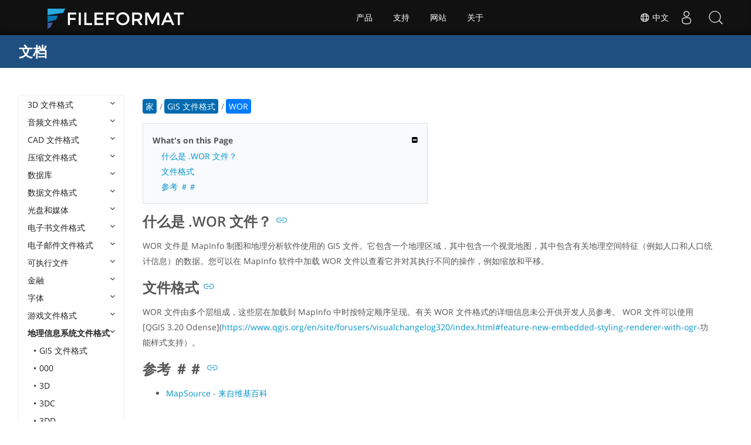

--- FILE ---
content_type: text/html
request_url: https://docs.fileformat.com/zh/gis/wor/
body_size: 20718
content:
<!doctype html><html class=no-js lang=zh><head><meta charset=utf-8><link rel=preload href=https://docs.fileformat.com/fonts/muli-latin-200.woff2 as=font type=font/woff2 crossorigin><link rel=preload href=https://docs.fileformat.com/fonts/muli-latin-400.woff2 as=font type=font/woff2 crossorigin><link rel=preload href=https://docs.fileformat.com/fonts/muli-latin-800.woff2 as=font type=font/woff2 crossorigin><meta http-equiv=x-ua-compatible content="IE=edge"><title>WOR 文件 - MapInfo 工作区文件格式</title><meta name=description content="了解 WOR 文件格式和可以创建和打开 WOR 文件的 API。"><meta name=viewport content="width=device-width,minimum-scale=1"><meta name=author content="Kashif Iqbal"><link rel=canonical href=https://docs.fileformat.com/zh/gis/wor/><meta name=robots content="index, follow"><link rel=stylesheet href=/output/css/app.min.7a7f18a9964f83218a9edb46fd8c6c74cb6f6a018671711b3132c6680844fe2e.css integrity="sha256-en8YqZZPgyGKnttG/YxsdMtvagGGcXEbMTLGaAhE/i4=" crossorigin=anonymous><script type=text/javascript src=/output/js/app.175b405753a9c0ce86ab35944e9c4cc1a758a6873209cf5106600f6b2f5a59b6.js integrity="sha256-F1tAV1OpwM6GqzWUTpxMwadYpocyCc9RBmAPay9aWbY=" crossorigin=anonymous defer></script>
<script async defer src=/js/buttons.js></script>
<link rel=apple-touch-icon sizes=180x180 href=/apple-touch-icon.png><link rel=icon type=image/png href=/favicon-32x32.png sizes=32x32><link rel=icon type=image/png href=/favicon-16x16.png sizes=16x16><link rel=manifest href=/manifest.json><link rel=mask-icon href=/safari-pinned-tab.svg color=#0594cb><meta name=theme-color content="#ffffff"><meta property="og:title" content="WOR 文件 - MapInfo 工作区文件格式"><meta property="og:description" content="了解 WOR 文件格式和可以创建和打开 WOR 文件的 API。"><meta property="og:type" content="article"><meta property="og:url" content="https://docs.fileformat.com/zh/gis/wor/"><meta property="article:published_time" content="2022-11-29T00:00:00+00:00"><meta property="article:modified_time" content="2022-11-29T00:00:00+00:00"><meta itemprop=name content="WOR 文件 - MapInfo 工作区文件格式"><meta itemprop=description content="了解 WOR 文件格式和可以创建和打开 WOR 文件的 API。"><meta itemprop=datePublished content="2022-11-29T00:00:00+00:00"><meta itemprop=dateModified content="2022-11-29T00:00:00+00:00"><meta itemprop=wordCount content="30"><meta name=twitter:card content="summary_large_image"><meta name=twitter:image:src content="https://docs.fileformat.com/images/fileformat-card.png"><meta name=twitter:title content="WOR 文件 - MapInfo 工作区文件格式"><meta name=twitter:description content="了解 WOR 文件格式和可以创建和打开 WOR 文件的 API。"><meta name=twitter:site content="@fileformatcom"><script async src="https://www.googletagmanager.com/gtag/js?id=G-4XXLLYN6B8"></script>
<script>window.dataLayer=window.dataLayer||[];function gtag(){dataLayer.push(arguments)}gtag("js",new Date),gtag("config","G-4XXLLYN6B8")</script><link href=https://cms.admin.containerize.com/templates/aspose/css/AsposePtyLtdMenu.css rel=stylesheet type=text/css><script src=/js/jquery-1.10.2.min.js></script>
<link rel=stylesheet href=https://cms.admin.containerize.com/templates/fileformat/css/fileformat.css?v1.22 type=text/css><meta name=google-adsense-account content="ca-pub-5946266927584579"><script async src="https://pagead2.googlesyndication.com/pagead/js/adsbygoogle.js?client=ca-pub-5946266927584579" crossorigin=anonymous></script></head><body class="ma0 sans-serif bg-primary-color-light"><div id=DynabicMenuInnerDiv></div><nav class="bg-primary-color-dark pv4 w-100" role=navigation><div class="center flex-ns flex-wrap items-center justify-start mw9"><h1 class="dim f3-sh lh-solid ml0-ns mr0 mr4-l mv0 pl3 pl4-ns"><a href=/zh/ class="link white">文档</a></h1><ul class="list ma0 pa0 dn dib-l"></ul></div></nav><main role=main class="content-with-sidebar min-vh-100 pb7 pb0-ns"><article class="w-100 ph4 pb5 pb6-ns pt1 mt4 pt3-ns"><button class="btn-showside mb-5"><i class="fa fa-bars"></i> Table of Contents</button><div class=flex-l><div class="order-0 w-20 dn db-l ss-bar"><nav role=navigation><div class=navheader>Table of Content <button class=btn-plain><i class="fa fa-times"></i></button></div><div class="db dib-ns"><form id=site-search-form role=search class=hide><fieldset class="bn ma0 pa0"><label class=clip for=search-input>Search</label>
<input disabled type=search id=search-input class="needs-js bg-left bn f5 input-reset lh-solid mt3 mt0-ns pl4 pv2 w5 white" placeholder="Search the Docs" name=search-input style="background:url(/images/icon-search.png)no-repeat 0 8px/16px 16px"></fieldset></form><fess:search></fess:search></div><ul class="list pa0 nl2"><li class="f5 w-100 hover-bg-light-gray hover-accent-color-light fw8"><a href=javascript:void(0) class="js-toggle dib w-100 link mid-gray hover-accent-color-light pl2 pr2 pv2" data-target=._3d>3D 文件格式<i class="fa fa-angle-down"></i></a><ul class="_3d desktopmenu animated fadeIn list pl3 bg-light-gray dn"><li class="f6 fw4"><a href=/zh/3d/ class="db link hover-bg-gray hover-white pl3 pr2 pv2 black">3D 文件格式</a></li><li class="f6 fw4"><a href=/zh/3d/3d2/ class="db link hover-bg-gray hover-white pl3 pr2 pv2 black">3D2</a></li><li class="f6 fw4"><a href=/zh/3d/3dm/ class="db link hover-bg-gray hover-white pl3 pr2 pv2 black">3DM</a></li><li class="f6 fw4"><a href=/zh/3d/3ds/ class="db link hover-bg-gray hover-white pl3 pr2 pv2 black">3DS</a></li><li class="f6 fw4"><a href=/zh/3d/3ds-to-dae/ class="db link hover-bg-gray hover-white pl3 pr2 pv2 black">3DS to DAE</a></li><li class="f6 fw4"><a href=/zh/3d/3ds-to-dwg/ class="db link hover-bg-gray hover-white pl3 pr2 pv2 black">3DS to DWG</a></li><li class="f6 fw4"><a href=/zh/3d/3ds-to-fbx/ class="db link hover-bg-gray hover-white pl3 pr2 pv2 black">3DS to FBX</a></li><li class="f6 fw4"><a href=/zh/3d/3ds-to-glb/ class="db link hover-bg-gray hover-white pl3 pr2 pv2 black">3DS to GLB</a></li><li class="f6 fw4"><a href=/zh/3d/3ds-to-gltf/ class="db link hover-bg-gray hover-white pl3 pr2 pv2 black">3DS to GLTF</a></li><li class="f6 fw4"><a href=/zh/3d/3ds-to-obj/ class="db link hover-bg-gray hover-white pl3 pr2 pv2 black">3DS to OBJ</a></li><li class="f6 fw4"><a href=/zh/3d/3ds-to-pdf/ class="db link hover-bg-gray hover-white pl3 pr2 pv2 black">3DS to PDF</a></li><li class="f6 fw4"><a href=/zh/3d/3ds-to-ply/ class="db link hover-bg-gray hover-white pl3 pr2 pv2 black">3DS to PLY</a></li><li class="f6 fw4"><a href=/zh/3d/3ds-to-stl/ class="db link hover-bg-gray hover-white pl3 pr2 pv2 black">3DS to STL</a></li><li class="f6 fw4"><a href=/zh/3d/3ds-to-usdz/ class="db link hover-bg-gray hover-white pl3 pr2 pv2 black">3DS to USDZ</a></li><li class="f6 fw4"><a href=/zh/3d/3mf/ class="db link hover-bg-gray hover-white pl3 pr2 pv2 black">3MF</a></li><li class="f6 fw4"><a href=/zh/3d/3mf-to-3ds/ class="db link hover-bg-gray hover-white pl3 pr2 pv2 black">3MF to 3DS</a></li><li class="f6 fw4"><a href=/zh/3d/3mf-to-dae/ class="db link hover-bg-gray hover-white pl3 pr2 pv2 black">3MF to DAE</a></li><li class="f6 fw4"><a href=/zh/3d/3mf-to-glb/ class="db link hover-bg-gray hover-white pl3 pr2 pv2 black">3MF to GLB</a></li><li class="f6 fw4"><a href=/zh/3d/3mf-to-html/ class="db link hover-bg-gray hover-white pl3 pr2 pv2 black">3MF to HTML</a></li><li class="f6 fw4"><a href=/zh/3d/3mf-to-obj/ class="db link hover-bg-gray hover-white pl3 pr2 pv2 black">3MF to OBJ</a></li><li class="f6 fw4"><a href=/zh/3d/3mf-to-stl/ class="db link hover-bg-gray hover-white pl3 pr2 pv2 black">3MF to STL</a></li><li class="f6 fw4"><a href=/zh/3d/3mf-to-u3d/ class="db link hover-bg-gray hover-white pl3 pr2 pv2 black">3MF to U3D</a></li><li class="f6 fw4"><a href=/zh/3d/amf/ class="db link hover-bg-gray hover-white pl3 pr2 pv2 black">AMF</a></li><li class="f6 fw4"><a href=/zh/3d/ase/ class="db link hover-bg-gray hover-white pl3 pr2 pv2 black">ASE</a></li><li class="f6 fw4"><a href=/zh/3d/b3d/ class="db link hover-bg-gray hover-white pl3 pr2 pv2 black">B3D</a></li><li class="f6 fw4"><a href=/zh/3d/blend/ class="db link hover-bg-gray hover-white pl3 pr2 pv2 black">BLEND</a></li><li class="f6 fw4"><a href=/zh/3d/c4d/ class="db link hover-bg-gray hover-white pl3 pr2 pv2 black">C4D</a></li><li class="f6 fw4"><a href=/zh/3d/caf-cal3d/ class="db link hover-bg-gray hover-white pl3 pr2 pv2 black">CAF Cal3D</a></li><li class="f6 fw4"><a href=/zh/3d/chr-3ds/ class="db link hover-bg-gray hover-white pl3 pr2 pv2 black">CHR 3ds</a></li><li class="f6 fw4"><a href=/zh/3d/chr-cryengine/ class="db link hover-bg-gray hover-white pl3 pr2 pv2 black">CHR CryENGINE</a></li><li class="f6 fw4"><a href=/zh/3d/dae/ class="db link hover-bg-gray hover-white pl3 pr2 pv2 black">DAE</a></li><li class="f6 fw4"><a href=/zh/3d/dbm/ class="db link hover-bg-gray hover-white pl3 pr2 pv2 black">DBM</a></li><li class="f6 fw4"><a href=/zh/3d/drc/ class="db link hover-bg-gray hover-white pl3 pr2 pv2 black">DRC</a></li><li class="f6 fw4"><a href=/zh/3d/e57/ class="db link hover-bg-gray hover-white pl3 pr2 pv2 black">E57</a></li><li class="f6 fw4"><a href=/zh/3d/f3d/ class="db link hover-bg-gray hover-white pl3 pr2 pv2 black">F3D</a></li><li class="f6 fw4"><a href=/zh/3d/fbx/ class="db link hover-bg-gray hover-white pl3 pr2 pv2 black">FBX</a></li><li class="f6 fw4"><a href=/zh/3d/fbx-to-3ds/ class="db link hover-bg-gray hover-white pl3 pr2 pv2 black">FBX to 3DS</a></li><li class="f6 fw4"><a href=/zh/3d/fbx-to-dae/ class="db link hover-bg-gray hover-white pl3 pr2 pv2 black">FBX to DAE</a></li><li class="f6 fw4"><a href=/zh/3d/fbx-to-dwg/ class="db link hover-bg-gray hover-white pl3 pr2 pv2 black">FBX to DWG</a></li><li class="f6 fw4"><a href=/zh/3d/fbx-to-glb/ class="db link hover-bg-gray hover-white pl3 pr2 pv2 black">FBX to GLB</a></li><li class="f6 fw4"><a href=/zh/3d/fbx-to-gltf/ class="db link hover-bg-gray hover-white pl3 pr2 pv2 black">FBX to GLTF</a></li><li class="f6 fw4"><a href=/zh/3d/fbx-to-obj/ class="db link hover-bg-gray hover-white pl3 pr2 pv2 black">FBX to OBJ</a></li><li class="f6 fw4"><a href=/zh/3d/fbx-to-ply/ class="db link hover-bg-gray hover-white pl3 pr2 pv2 black">FBX to PLY</a></li><li class="f6 fw4"><a href=/zh/3d/fbx-to-stl/ class="db link hover-bg-gray hover-white pl3 pr2 pv2 black">FBX to STL</a></li><li class="f6 fw4"><a href=/zh/3d/fbx-to-usdz/ class="db link hover-bg-gray hover-white pl3 pr2 pv2 black">FBX to USDZ</a></li><li class="f6 fw4"><a href=/zh/3d/fbx-to-xlsx/ class="db link hover-bg-gray hover-white pl3 pr2 pv2 black">FBX to XLSX</a></li><li class="f6 fw4"><a href=/zh/3d/glb/ class="db link hover-bg-gray hover-white pl3 pr2 pv2 black">GLB</a></li><li class="f6 fw4"><a href=/zh/3d/glb-to-3ds/ class="db link hover-bg-gray hover-white pl3 pr2 pv2 black">GLB to 3DS</a></li><li class="f6 fw4"><a href=/zh/3d/glb-to-dae/ class="db link hover-bg-gray hover-white pl3 pr2 pv2 black">GLB to DAE</a></li><li class="f6 fw4"><a href=/zh/3d/glb-to-fbx/ class="db link hover-bg-gray hover-white pl3 pr2 pv2 black">GLB to FBX</a></li><li class="f6 fw4"><a href=/zh/3d/glb-to-gltf/ class="db link hover-bg-gray hover-white pl3 pr2 pv2 black">GLB to GLTF</a></li><li class="f6 fw4"><a href=/zh/3d/glb-to-html/ class="db link hover-bg-gray hover-white pl3 pr2 pv2 black">GLB to HTML</a></li><li class="f6 fw4"><a href=/zh/3d/glb-to-obj/ class="db link hover-bg-gray hover-white pl3 pr2 pv2 black">GLB to OBJ</a></li><li class="f6 fw4"><a href=/zh/3d/glb-to-pdf/ class="db link hover-bg-gray hover-white pl3 pr2 pv2 black">GLB to PDF</a></li><li class="f6 fw4"><a href=/zh/3d/glb-to-stl/ class="db link hover-bg-gray hover-white pl3 pr2 pv2 black">GLB to STL</a></li><li class="f6 fw4"><a href=/zh/3d/glb-to-usdz/ class="db link hover-bg-gray hover-white pl3 pr2 pv2 black">GLB to USDZ</a></li><li class="f6 fw4"><a href=/zh/3d/gltf/ class="db link hover-bg-gray hover-white pl3 pr2 pv2 black">GLTF</a></li><li class="f6 fw4"><a href=/zh/3d/ipt/ class="db link hover-bg-gray hover-white pl3 pr2 pv2 black">IPT</a></li><li class="f6 fw4"><a href=/zh/3d/jt/ class="db link hover-bg-gray hover-white pl3 pr2 pv2 black">JT</a></li><li class="f6 fw4"><a href=/zh/3d/ma/ class="db link hover-bg-gray hover-white pl3 pr2 pv2 black">MA</a></li><li class="f6 fw4"><a href=/zh/3d/max/ class="db link hover-bg-gray hover-white pl3 pr2 pv2 black">MAX</a></li><li class="f6 fw4"><a href=/zh/3d/mb/ class="db link hover-bg-gray hover-white pl3 pr2 pv2 black">MB</a></li><li class="f6 fw4"><a href=/zh/3d/mp/ class="db link hover-bg-gray hover-white pl3 pr2 pv2 black">MP</a></li><li class="f6 fw4"><a href=/zh/3d/mtl/ class="db link hover-bg-gray hover-white pl3 pr2 pv2 black">MTL</a></li><li class="f6 fw4"><a href=/zh/3d/obj/ class="db link hover-bg-gray hover-white pl3 pr2 pv2 black">OBJ</a></li><li class="f6 fw4"><a href=/zh/3d/ply/ class="db link hover-bg-gray hover-white pl3 pr2 pv2 black">PLY</a></li><li class="f6 fw4"><a href=/zh/3d/pov/ class="db link hover-bg-gray hover-white pl3 pr2 pv2 black">POV</a></li><li class="f6 fw4"><a href=/zh/3d/prc/ class="db link hover-bg-gray hover-white pl3 pr2 pv2 black">PRC</a></li><li class="f6 fw4"><a href=/zh/3d/rvm/ class="db link hover-bg-gray hover-white pl3 pr2 pv2 black">RVM</a></li><li class="f6 fw4"><a href=/zh/3d/step/ class="db link hover-bg-gray hover-white pl3 pr2 pv2 black">STEP</a></li><li class="f6 fw4"><a href=/zh/3d/stp/ class="db link hover-bg-gray hover-white pl3 pr2 pv2 black">STP</a></li><li class="f6 fw4"><a href=/zh/3d/u3d/ class="db link hover-bg-gray hover-white pl3 pr2 pv2 black">U3D</a></li><li class="f6 fw4"><a href=/zh/3d/usd/ class="db link hover-bg-gray hover-white pl3 pr2 pv2 black">USD</a></li><li class="f6 fw4"><a href=/zh/3d/usdz/ class="db link hover-bg-gray hover-white pl3 pr2 pv2 black">USDZ</a></li><li class="f6 fw4"><a href=/zh/3d/vrml/ class="db link hover-bg-gray hover-white pl3 pr2 pv2 black">VRML</a></li><li class="f6 fw4"><a href=/zh/3d/x/ class="db link hover-bg-gray hover-white pl3 pr2 pv2 black">X</a></li><li class="f6 fw4"><a href=/zh/3d/x3d/ class="db link hover-bg-gray hover-white pl3 pr2 pv2 black">X3D</a></li></ul></li><li class="f5 w-100 hover-bg-light-gray hover-accent-color-light fw8"><a href=javascript:void(0) class="js-toggle dib w-100 link mid-gray hover-accent-color-light pl2 pr2 pv2" data-target=._audio>音频文件格式<i class="fa fa-angle-down"></i></a><ul class="_audio desktopmenu animated fadeIn list pl3 bg-light-gray dn"><li class="f6 fw4"><a href=/zh/audio/ class="db link hover-bg-gray hover-white pl3 pr2 pv2 black">音频文件格式</a></li><li class="f6 fw4"><a href=/zh/audio/8svx/ class="db link hover-bg-gray hover-white pl3 pr2 pv2 black">8SVX</a></li><li class="f6 fw4"><a href=/zh/audio/aa/ class="db link hover-bg-gray hover-white pl3 pr2 pv2 black">AA</a></li><li class="f6 fw4"><a href=/zh/audio/aac/ class="db link hover-bg-gray hover-white pl3 pr2 pv2 black">AAC</a></li><li class="f6 fw4"><a href=/zh/audio/aax/ class="db link hover-bg-gray hover-white pl3 pr2 pv2 black">AAX</a></li><li class="f6 fw4"><a href=/zh/audio/ac3/ class="db link hover-bg-gray hover-white pl3 pr2 pv2 black">AC3</a></li><li class="f6 fw4"><a href=/zh/audio/act/ class="db link hover-bg-gray hover-white pl3 pr2 pv2 black">ACT</a></li><li class="f6 fw4"><a href=/zh/audio/aif/ class="db link hover-bg-gray hover-white pl3 pr2 pv2 black">AIF</a></li><li class="f6 fw4"><a href=/zh/audio/aiff/ class="db link hover-bg-gray hover-white pl3 pr2 pv2 black">AIFF</a></li><li class="f6 fw4"><a href=/zh/audio/alac/ class="db link hover-bg-gray hover-white pl3 pr2 pv2 black">ALAC</a></li><li class="f6 fw4"><a href=/zh/audio/amr/ class="db link hover-bg-gray hover-white pl3 pr2 pv2 black">AMR</a></li><li class="f6 fw4"><a href=/zh/audio/ape/ class="db link hover-bg-gray hover-white pl3 pr2 pv2 black">APE</a></li><li class="f6 fw4"><a href=/zh/audio/caf/ class="db link hover-bg-gray hover-white pl3 pr2 pv2 black">CAF</a></li><li class="f6 fw4"><a href=/zh/audio/cda/ class="db link hover-bg-gray hover-white pl3 pr2 pv2 black">CDA</a></li><li class="f6 fw4"><a href=/zh/audio/cdr/ class="db link hover-bg-gray hover-white pl3 pr2 pv2 black">CDR</a></li><li class="f6 fw4"><a href=/zh/audio/dss/ class="db link hover-bg-gray hover-white pl3 pr2 pv2 black">DSS</a></li><li class="f6 fw4"><a href=/zh/audio/ec3/ class="db link hover-bg-gray hover-white pl3 pr2 pv2 black">EC3</a></li><li class="f6 fw4"><a href=/zh/audio/efs/ class="db link hover-bg-gray hover-white pl3 pr2 pv2 black">EFS</a></li><li class="f6 fw4"><a href=/zh/audio/enc/ class="db link hover-bg-gray hover-white pl3 pr2 pv2 black">ENC</a></li><li class="f6 fw4"><a href=/zh/audio/flac/ class="db link hover-bg-gray hover-white pl3 pr2 pv2 black">FLAC</a></li><li class="f6 fw4"><a href=/zh/audio/flp/ class="db link hover-bg-gray hover-white pl3 pr2 pv2 black">FLP</a></li><li class="f6 fw4"><a href=/zh/audio/gp/ class="db link hover-bg-gray hover-white pl3 pr2 pv2 black">GP</a></li><li class="f6 fw4"><a href=/zh/audio/gsm/ class="db link hover-bg-gray hover-white pl3 pr2 pv2 black">GSM</a></li><li class="f6 fw4"><a href=/zh/audio/it/ class="db link hover-bg-gray hover-white pl3 pr2 pv2 black">IT</a></li><li class="f6 fw4"><a href=/zh/audio/m3u/ class="db link hover-bg-gray hover-white pl3 pr2 pv2 black">M3U</a></li><li class="f6 fw4"><a href=/zh/audio/m3u8/ class="db link hover-bg-gray hover-white pl3 pr2 pv2 black">M3U8</a></li><li class="f6 fw4"><a href=/zh/audio/m4a/ class="db link hover-bg-gray hover-white pl3 pr2 pv2 black">M4A</a></li><li class="f6 fw4"><a href=/zh/audio/m4b/ class="db link hover-bg-gray hover-white pl3 pr2 pv2 black">M4B</a></li><li class="f6 fw4"><a href=/zh/audio/m4p/ class="db link hover-bg-gray hover-white pl3 pr2 pv2 black">M4P</a></li><li class="f6 fw4"><a href=/zh/audio/m4r/ class="db link hover-bg-gray hover-white pl3 pr2 pv2 black">M4R</a></li><li class="f6 fw4"><a href=/zh/audio/mid/ class="db link hover-bg-gray hover-white pl3 pr2 pv2 black">MID</a></li><li class="f6 fw4"><a href=/zh/audio/mka/ class="db link hover-bg-gray hover-white pl3 pr2 pv2 black">MKA</a></li><li class="f6 fw4"><a href=/zh/audio/mmf/ class="db link hover-bg-gray hover-white pl3 pr2 pv2 black">MMF</a></li><li class="f6 fw4"><a href=/zh/audio/mod/ class="db link hover-bg-gray hover-white pl3 pr2 pv2 black">MOD</a></li><li class="f6 fw4"><a href=/zh/audio/mp2/ class="db link hover-bg-gray hover-white pl3 pr2 pv2 black">MP2</a></li><li class="f6 fw4"><a href=/zh/audio/mp3/ class="db link hover-bg-gray hover-white pl3 pr2 pv2 black">MP3</a></li><li class="f6 fw4"><a href=/zh/audio/mpc/ class="db link hover-bg-gray hover-white pl3 pr2 pv2 black">MPC</a></li><li class="f6 fw4"><a href=/zh/audio/mscz/ class="db link hover-bg-gray hover-white pl3 pr2 pv2 black">MSCZ</a></li><li class="f6 fw4"><a href=/zh/audio/mtm/ class="db link hover-bg-gray hover-white pl3 pr2 pv2 black">MTM</a></li><li class="f6 fw4"><a href=/zh/audio/mui/ class="db link hover-bg-gray hover-white pl3 pr2 pv2 black">MUI</a></li><li class="f6 fw4"><a href=/zh/audio/musx/ class="db link hover-bg-gray hover-white pl3 pr2 pv2 black">MUSX</a></li><li class="f6 fw4"><a href=/zh/audio/mxl/ class="db link hover-bg-gray hover-white pl3 pr2 pv2 black">MXL</a></li><li class="f6 fw4"><a href=/zh/audio/nsa/ class="db link hover-bg-gray hover-white pl3 pr2 pv2 black">NSA</a></li><li class="f6 fw4"><a href=/zh/audio/ogg/ class="db link hover-bg-gray hover-white pl3 pr2 pv2 black">OGG</a></li><li class="f6 fw4"><a href=/zh/audio/opus/ class="db link hover-bg-gray hover-white pl3 pr2 pv2 black">OPUS</a></li><li class="f6 fw4"><a href=/zh/audio/ra/ class="db link hover-bg-gray hover-white pl3 pr2 pv2 black">RA</a></li><li class="f6 fw4"><a href=/zh/audio/rf64/ class="db link hover-bg-gray hover-white pl3 pr2 pv2 black">RF64</a></li><li class="f6 fw4"><a href=/zh/audio/rip/ class="db link hover-bg-gray hover-white pl3 pr2 pv2 black">RIP</a></li><li class="f6 fw4"><a href=/zh/audio/sdt/ class="db link hover-bg-gray hover-white pl3 pr2 pv2 black">SDT</a></li><li class="f6 fw4"><a href=/zh/audio/sf2/ class="db link hover-bg-gray hover-white pl3 pr2 pv2 black">SF2</a></li><li class="f6 fw4"><a href=/zh/audio/stap/ class="db link hover-bg-gray hover-white pl3 pr2 pv2 black">STAP</a></li><li class="f6 fw4"><a href=/zh/audio/sty/ class="db link hover-bg-gray hover-white pl3 pr2 pv2 black">STY</a></li><li class="f6 fw4"><a href=/zh/audio/tg/ class="db link hover-bg-gray hover-white pl3 pr2 pv2 black">TG</a></li><li class="f6 fw4"><a href=/zh/audio/voc/ class="db link hover-bg-gray hover-white pl3 pr2 pv2 black">VOC</a></li><li class="f6 fw4"><a href=/zh/audio/vox/ class="db link hover-bg-gray hover-white pl3 pr2 pv2 black">VOX</a></li><li class="f6 fw4"><a href=/zh/audio/vqf/ class="db link hover-bg-gray hover-white pl3 pr2 pv2 black">VQF</a></li><li class="f6 fw4"><a href=/zh/audio/wav/ class="db link hover-bg-gray hover-white pl3 pr2 pv2 black">WAV</a></li><li class="f6 fw4"><a href=/zh/audio/weba/ class="db link hover-bg-gray hover-white pl3 pr2 pv2 black">WEBA</a></li><li class="f6 fw4"><a href=/zh/audio/wfp/ class="db link hover-bg-gray hover-white pl3 pr2 pv2 black">WFP</a></li><li class="f6 fw4"><a href=/zh/audio/wma/ class="db link hover-bg-gray hover-white pl3 pr2 pv2 black">WMA</a></li><li class="f6 fw4"><a href=/zh/audio/wpl/ class="db link hover-bg-gray hover-white pl3 pr2 pv2 black">WPL</a></li><li class="f6 fw4"><a href=/zh/audio/wproj/ class="db link hover-bg-gray hover-white pl3 pr2 pv2 black">WPROJ</a></li><li class="f6 fw4"><a href=/zh/audio/wv/ class="db link hover-bg-gray hover-white pl3 pr2 pv2 black">WV</a></li></ul></li><li class="f5 w-100 hover-bg-light-gray hover-accent-color-light fw8"><a href=javascript:void(0) class="js-toggle dib w-100 link mid-gray hover-accent-color-light pl2 pr2 pv2" data-target=._cad>CAD 文件格式<i class="fa fa-angle-down"></i></a><ul class="_cad desktopmenu animated fadeIn list pl3 bg-light-gray dn"><li class="f6 fw4"><a href=/zh/cad/ class="db link hover-bg-gray hover-white pl3 pr2 pv2 black">CAD 文件格式</a></li><li class="f6 fw4"><a href=/zh/cad/afs/ class="db link hover-bg-gray hover-white pl3 pr2 pv2 black">AFS</a></li><li class="f6 fw4"><a href=/zh/cad/art/ class="db link hover-bg-gray hover-white pl3 pr2 pv2 black">ART</a></li><li class="f6 fw4"><a href=/zh/cad/asc/ class="db link hover-bg-gray hover-white pl3 pr2 pv2 black">ASC</a></li><li class="f6 fw4"><a href=/zh/cad/asm/ class="db link hover-bg-gray hover-white pl3 pr2 pv2 black">ASM</a></li><li class="f6 fw4"><a href=/zh/cad/axm/ class="db link hover-bg-gray hover-white pl3 pr2 pv2 black">AXM</a></li><li class="f6 fw4"><a href=/zh/cad/bdc/ class="db link hover-bg-gray hover-white pl3 pr2 pv2 black">BDC</a></li><li class="f6 fw4"><a href=/zh/cad/catpart/ class="db link hover-bg-gray hover-white pl3 pr2 pv2 black">CATPART</a></li><li class="f6 fw4"><a href=/zh/cad/cf2/ class="db link hover-bg-gray hover-white pl3 pr2 pv2 black">CF2</a></li><li class="f6 fw4"><a href=/zh/cad/cir/ class="db link hover-bg-gray hover-white pl3 pr2 pv2 black">CIR</a></li><li class="f6 fw4"><a href=/zh/cad/cpa/ class="db link hover-bg-gray hover-white pl3 pr2 pv2 black">CPA</a></li><li class="f6 fw4"><a href=/zh/cad/dc3/ class="db link hover-bg-gray hover-white pl3 pr2 pv2 black">DC3</a></li><li class="f6 fw4"><a href=/zh/cad/dgn/ class="db link hover-bg-gray hover-white pl3 pr2 pv2 black">DGN</a></li><li class="f6 fw4"><a href=/zh/cad/dst/ class="db link hover-bg-gray hover-white pl3 pr2 pv2 black">DST</a></li><li class="f6 fw4"><a href=/zh/cad/dwf/ class="db link hover-bg-gray hover-white pl3 pr2 pv2 black">DWF</a></li><li class="f6 fw4"><a href=/zh/cad/dwfx/ class="db link hover-bg-gray hover-white pl3 pr2 pv2 black">DWFX</a></li><li class="f6 fw4"><a href=/zh/cad/dwg/ class="db link hover-bg-gray hover-white pl3 pr2 pv2 black">DWG</a></li><li class="f6 fw4"><a href=/zh/cad/dwt/ class="db link hover-bg-gray hover-white pl3 pr2 pv2 black">DWT</a></li><li class="f6 fw4"><a href=/zh/cad/dxb/ class="db link hover-bg-gray hover-white pl3 pr2 pv2 black">DXB</a></li><li class="f6 fw4"><a href=/zh/cad/dxf/ class="db link hover-bg-gray hover-white pl3 pr2 pv2 black">DXF</a></li><li class="f6 fw4"><a href=/zh/cad/fzp/ class="db link hover-bg-gray hover-white pl3 pr2 pv2 black">FZP</a></li><li class="f6 fw4"><a href=/zh/cad/fzz/ class="db link hover-bg-gray hover-white pl3 pr2 pv2 black">FZZ</a></li><li class="f6 fw4"><a href=/zh/cad/gcode/ class="db link hover-bg-gray hover-white pl3 pr2 pv2 black">GCODE</a></li><li class="f6 fw4"><a href=/zh/cad/hpgl/ class="db link hover-bg-gray hover-white pl3 pr2 pv2 black">HPGL</a></li><li class="f6 fw4"><a href=/zh/cad/iba/ class="db link hover-bg-gray hover-white pl3 pr2 pv2 black">IBA</a></li><li class="f6 fw4"><a href=/zh/cad/ifc/ class="db link hover-bg-gray hover-white pl3 pr2 pv2 black">IFC</a></li><li class="f6 fw4"><a href=/zh/cad/iges/ class="db link hover-bg-gray hover-white pl3 pr2 pv2 black">IGES</a></li><li class="f6 fw4"><a href=/zh/cad/igs/ class="db link hover-bg-gray hover-white pl3 pr2 pv2 black">IGS</a></li><li class="f6 fw4"><a href=/zh/cad/jvsg/ class="db link hover-bg-gray hover-white pl3 pr2 pv2 black">JVSG</a></li><li class="f6 fw4"><a href=/zh/cad/nc/ class="db link hover-bg-gray hover-white pl3 pr2 pv2 black">NC</a></li><li class="f6 fw4"><a href=/zh/cad/nwc/ class="db link hover-bg-gray hover-white pl3 pr2 pv2 black">NWC</a></li><li class="f6 fw4"><a href=/zh/cad/nwd/ class="db link hover-bg-gray hover-white pl3 pr2 pv2 black">NWD</a></li><li class="f6 fw4"><a href=/zh/cad/nwf/ class="db link hover-bg-gray hover-white pl3 pr2 pv2 black">NWF</a></li><li class="f6 fw4"><a href=/zh/cad/opt/ class="db link hover-bg-gray hover-white pl3 pr2 pv2 black">OPT</a></li><li class="f6 fw4"><a href=/zh/cad/par/ class="db link hover-bg-gray hover-white pl3 pr2 pv2 black">PAR</a></li><li class="f6 fw4"><a href=/zh/cad/pat/ class="db link hover-bg-gray hover-white pl3 pr2 pv2 black">PAT</a></li><li class="f6 fw4"><a href=/zh/cad/pc3/ class="db link hover-bg-gray hover-white pl3 pr2 pv2 black">PC3</a></li><li class="f6 fw4"><a href=/zh/cad/phj/ class="db link hover-bg-gray hover-white pl3 pr2 pv2 black">PHJ</a></li><li class="f6 fw4"><a href=/zh/cad/plt/ class="db link hover-bg-gray hover-white pl3 pr2 pv2 black">PLT</a></li><li class="f6 fw4"><a href=/zh/cad/prt-creo/ class="db link hover-bg-gray hover-white pl3 pr2 pv2 black">PRT</a></li><li class="f6 fw4"><a href=/zh/cad/prt-cadkey/ class="db link hover-bg-gray hover-white pl3 pr2 pv2 black">PRT CADKEY</a></li><li class="f6 fw4"><a href=/zh/cad/psm/ class="db link hover-bg-gray hover-white pl3 pr2 pv2 black">PSM</a></li><li class="f6 fw4"><a href=/zh/cad/pss/ class="db link hover-bg-gray hover-white pl3 pr2 pv2 black">PSS</a></li><li class="f6 fw4"><a href=/zh/cad/rfa/ class="db link hover-bg-gray hover-white pl3 pr2 pv2 black">RFA</a></li><li class="f6 fw4"><a href=/zh/cad/rft/ class="db link hover-bg-gray hover-white pl3 pr2 pv2 black">RFT</a></li><li class="f6 fw4"><a href=/zh/cad/rml/ class="db link hover-bg-gray hover-white pl3 pr2 pv2 black">RML</a></li><li class="f6 fw4"><a href=/zh/cad/rvt/ class="db link hover-bg-gray hover-white pl3 pr2 pv2 black">RVT</a></li><li class="f6 fw4"><a href=/zh/cad/sldprt/ class="db link hover-bg-gray hover-white pl3 pr2 pv2 black">SLDPRT</a></li><li class="f6 fw4"><a href=/zh/cad/stl/ class="db link hover-bg-gray hover-white pl3 pr2 pv2 black">STL</a></li></ul></li><li class="f5 w-100 hover-bg-light-gray hover-accent-color-light fw8 mb1 bb b--moon-gray"><a href=javascript:void(0) class="js-toggle dib w-100 link mid-gray hover-accent-color-light pl2 pr2 pv2" data-target=._compression>压缩文件格式<i class="fa fa-angle-down"></i></a><ul class="_compression desktopmenu animated fadeIn list pl3 bg-light-gray dn"><li class="f6 fw4"><a href=/zh/compression/ class="db link hover-bg-gray hover-white pl3 pr2 pv2 black">压缩文件格式</a></li><li class="f6 fw4"><a href=/zh/compression/7z/ class="db link hover-bg-gray hover-white pl3 pr2 pv2 black">7Z</a></li><li class="f6 fw4"><a href=/zh/compression/ace/ class="db link hover-bg-gray hover-white pl3 pr2 pv2 black">ACE</a></li><li class="f6 fw4"><a href=/zh/compression/alz/ class="db link hover-bg-gray hover-white pl3 pr2 pv2 black">ALZ</a></li><li class="f6 fw4"><a href=/zh/compression/apk/ class="db link hover-bg-gray hover-white pl3 pr2 pv2 black">APK</a></li><li class="f6 fw4"><a href=/zh/compression/apz/ class="db link hover-bg-gray hover-white pl3 pr2 pv2 black">APZ</a></li><li class="f6 fw4"><a href=/zh/compression/arc/ class="db link hover-bg-gray hover-white pl3 pr2 pv2 black">ARC</a></li><li class="f6 fw4"><a href=/zh/compression/arj/ class="db link hover-bg-gray hover-white pl3 pr2 pv2 black">ARJ</a></li><li class="f6 fw4"><a href=/zh/compression/b1/ class="db link hover-bg-gray hover-white pl3 pr2 pv2 black">B1</a></li><li class="f6 fw4"><a href=/zh/compression/b6z/ class="db link hover-bg-gray hover-white pl3 pr2 pv2 black">B6Z</a></li><li class="f6 fw4"><a href=/zh/compression/bin/ class="db link hover-bg-gray hover-white pl3 pr2 pv2 black">BIN</a></li><li class="f6 fw4"><a href=/zh/compression/bkf/ class="db link hover-bg-gray hover-white pl3 pr2 pv2 black">BKF</a></li><li class="f6 fw4"><a href=/zh/compression/bndl/ class="db link hover-bg-gray hover-white pl3 pr2 pv2 black">BNDL</a></li><li class="f6 fw4"><a href=/zh/compression/bz2/ class="db link hover-bg-gray hover-white pl3 pr2 pv2 black">BZ2</a></li><li class="f6 fw4"><a href=/zh/compression/cb7/ class="db link hover-bg-gray hover-white pl3 pr2 pv2 black">CB7</a></li><li class="f6 fw4"><a href=/zh/compression/cba/ class="db link hover-bg-gray hover-white pl3 pr2 pv2 black">CBA</a></li><li class="f6 fw4"><a href=/zh/compression/cit/ class="db link hover-bg-gray hover-white pl3 pr2 pv2 black">CIT</a></li><li class="f6 fw4"><a href=/zh/compression/cpio/ class="db link hover-bg-gray hover-white pl3 pr2 pv2 black">CPIO</a></li><li class="f6 fw4"><a href=/zh/compression/cxarchive/ class="db link hover-bg-gray hover-white pl3 pr2 pv2 black">CXARCHIVE</a></li><li class="f6 fw4"><a href=/zh/compression/daa/ class="db link hover-bg-gray hover-white pl3 pr2 pv2 black">DAA</a></li><li class="f6 fw4"><a href=/zh/compression/dar/ class="db link hover-bg-gray hover-white pl3 pr2 pv2 black">DAR</a></li><li class="f6 fw4"><a href=/zh/compression/deb/ class="db link hover-bg-gray hover-white pl3 pr2 pv2 black">DEB</a></li><li class="f6 fw4"><a href=/zh/compression/dmg/ class="db link hover-bg-gray hover-white pl3 pr2 pv2 black">DMG</a></li><li class="f6 fw4"><a href=/zh/compression/dz/ class="db link hover-bg-gray hover-white pl3 pr2 pv2 black">DZ</a></li><li class="f6 fw4"><a href=/zh/compression/ecs/ class="db link hover-bg-gray hover-white pl3 pr2 pv2 black">ECS</a></li><li class="f6 fw4"><a href=/zh/compression/fzpz/ class="db link hover-bg-gray hover-white pl3 pr2 pv2 black">FZPZ</a></li><li class="f6 fw4"><a href=/zh/compression/gz/ class="db link hover-bg-gray hover-white pl3 pr2 pv2 black">GZ</a></li><li class="f6 fw4"><a href=/zh/compression/gzip/ class="db link hover-bg-gray hover-white pl3 pr2 pv2 black">GZIP</a></li><li class="f6 fw4"><a href=/zh/compression/ice/ class="db link hover-bg-gray hover-white pl3 pr2 pv2 black">ICE</a></li><li class="f6 fw4"><a href=/zh/compression/iso/ class="db link hover-bg-gray hover-white pl3 pr2 pv2 black">ISO</a></li><li class="f6 fw4"><a href=/zh/compression/kgb/ class="db link hover-bg-gray hover-white pl3 pr2 pv2 black">KGB</a></li><li class="f6 fw4"><a href=/zh/compression/lbr/ class="db link hover-bg-gray hover-white pl3 pr2 pv2 black">LBR</a></li><li class="f6 fw4"><a href=/zh/compression/lqr/ class="db link hover-bg-gray hover-white pl3 pr2 pv2 black">LQR</a></li><li class="f6 fw4"><a href=/zh/compression/lz/ class="db link hover-bg-gray hover-white pl3 pr2 pv2 black">LZ</a></li><li class="f6 fw4"><a href=/zh/compression/lz4/ class="db link hover-bg-gray hover-white pl3 pr2 pv2 black">LZ4</a></li><li class="f6 fw4"><a href=/zh/compression/lzh/ class="db link hover-bg-gray hover-white pl3 pr2 pv2 black">LZH</a></li><li class="f6 fw4"><a href=/zh/compression/lzma/ class="db link hover-bg-gray hover-white pl3 pr2 pv2 black">LZMA</a></li><li class="f6 fw4"><a href=/zh/compression/lzo/ class="db link hover-bg-gray hover-white pl3 pr2 pv2 black">LZO</a></li><li class="f6 fw4"><a href=/zh/compression/lzx/ class="db link hover-bg-gray hover-white pl3 pr2 pv2 black">LZX</a></li><li class="f6 fw4"><a href=/zh/compression/mbw/ class="db link hover-bg-gray hover-white pl3 pr2 pv2 black">MBW</a></li><li class="f6 fw4"><a href=/zh/compression/mint/ class="db link hover-bg-gray hover-white pl3 pr2 pv2 black">MINT</a></li><li class="f6 fw4"><a href=/zh/compression/mpkg/ class="db link hover-bg-gray hover-white pl3 pr2 pv2 black">MPKG</a></li><li class="f6 fw4"><a href=/zh/compression/mpq/ class="db link hover-bg-gray hover-white pl3 pr2 pv2 black">MPQ</a></li><li class="f6 fw4"><a href=/zh/compression/npk/ class="db link hover-bg-gray hover-white pl3 pr2 pv2 black">NPK</a></li><li class="f6 fw4"><a href=/zh/compression/oar/ class="db link hover-bg-gray hover-white pl3 pr2 pv2 black">OAR</a></li><li class="f6 fw4"><a href=/zh/compression/p7z/ class="db link hover-bg-gray hover-white pl3 pr2 pv2 black">P7Z</a></li><li class="f6 fw4"><a href=/zh/compression/pages/ class="db link hover-bg-gray hover-white pl3 pr2 pv2 black">PAGES</a></li><li class="f6 fw4"><a href=/zh/compression/par/ class="db link hover-bg-gray hover-white pl3 pr2 pv2 black">PAR</a></li><li class="f6 fw4"><a href=/zh/compression/pea/ class="db link hover-bg-gray hover-white pl3 pr2 pv2 black">PEA</a></li><li class="f6 fw4"><a href=/zh/compression/pet/ class="db link hover-bg-gray hover-white pl3 pr2 pv2 black">PET</a></li><li class="f6 fw4"><a href=/zh/compression/pf/ class="db link hover-bg-gray hover-white pl3 pr2 pv2 black">PF</a></li><li class="f6 fw4"><a href=/zh/compression/pkg/ class="db link hover-bg-gray hover-white pl3 pr2 pv2 black">PKG</a></li><li class="f6 fw4"><a href=/zh/compression/ptk/ class="db link hover-bg-gray hover-white pl3 pr2 pv2 black">PTK</a></li><li class="f6 fw4"><a href=/zh/compression/pup/ class="db link hover-bg-gray hover-white pl3 pr2 pv2 black">PUP</a></li><li class="f6 fw4"><a href=/zh/compression/pwa/ class="db link hover-bg-gray hover-white pl3 pr2 pv2 black">PWA</a></li><li class="f6 fw4"><a href=/zh/compression/pzz/ class="db link hover-bg-gray hover-white pl3 pr2 pv2 black">PZZ</a></li><li class="f6 fw4"><a href=/zh/compression/r2/ class="db link hover-bg-gray hover-white pl3 pr2 pv2 black">R2</a></li><li class="f6 fw4"><a href=/zh/compression/rar/ class="db link hover-bg-gray hover-white pl3 pr2 pv2 black">RAR</a></li><li class="f6 fw4"><a href=/zh/compression/rpm/ class="db link hover-bg-gray hover-white pl3 pr2 pv2 black">RPM</a></li><li class="f6 fw4"><a href=/zh/compression/rte/ class="db link hover-bg-gray hover-white pl3 pr2 pv2 black">RTE</a></li><li class="f6 fw4"><a href=/zh/compression/s00/ class="db link hover-bg-gray hover-white pl3 pr2 pv2 black">S00</a></li><li class="f6 fw4"><a href=/zh/compression/sfg/ class="db link hover-bg-gray hover-white pl3 pr2 pv2 black">SFG</a></li><li class="f6 fw4"><a href=/zh/compression/sifz/ class="db link hover-bg-gray hover-white pl3 pr2 pv2 black">SIFZ</a></li><li class="f6 fw4"><a href=/zh/compression/sit/ class="db link hover-bg-gray hover-white pl3 pr2 pv2 black">SIT</a></li><li class="f6 fw4"><a href=/zh/compression/sitx/ class="db link hover-bg-gray hover-white pl3 pr2 pv2 black">SITX</a></li><li class="f6 fw4"><a href=/zh/compression/smpf/ class="db link hover-bg-gray hover-white pl3 pr2 pv2 black">SMPF</a></li><li class="f6 fw4"><a href=/zh/compression/sqx/ class="db link hover-bg-gray hover-white pl3 pr2 pv2 black">SQX</a></li><li class="f6 fw4"><a href=/zh/compression/sy_/ class="db link hover-bg-gray hover-white pl3 pr2 pv2 black">SY_</a></li><li class="f6 fw4"><a href=/zh/compression/tar/ class="db link hover-bg-gray hover-white pl3 pr2 pv2 black">TAR</a></li><li class="f6 fw4"><a href=/zh/compression/tbz/ class="db link hover-bg-gray hover-white pl3 pr2 pv2 black">TBZ</a></li><li class="f6 fw4"><a href=/zh/compression/tgs/ class="db link hover-bg-gray hover-white pl3 pr2 pv2 black">TGS</a></li><li class="f6 fw4"><a href=/zh/compression/tgz/ class="db link hover-bg-gray hover-white pl3 pr2 pv2 black">TGZ</a></li><li class="f6 fw4"><a href=/zh/compression/tpsr/ class="db link hover-bg-gray hover-white pl3 pr2 pv2 black">TPSR</a></li><li class="f6 fw4"><a href=/zh/compression/tz/ class="db link hover-bg-gray hover-white pl3 pr2 pv2 black">TZ</a></li><li class="f6 fw4"><a href=/zh/compression/vpk/ class="db link hover-bg-gray hover-white pl3 pr2 pv2 black">VPK</a></li><li class="f6 fw4"><a href=/zh/compression/whl/ class="db link hover-bg-gray hover-white pl3 pr2 pv2 black">WHL</a></li><li class="f6 fw4"><a href=/zh/compression/wux/ class="db link hover-bg-gray hover-white pl3 pr2 pv2 black">WUX</a></li><li class="f6 fw4"><a href=/zh/compression/xapk/ class="db link hover-bg-gray hover-white pl3 pr2 pv2 black">XAPK</a></li><li class="f6 fw4"><a href=/zh/compression/xar/ class="db link hover-bg-gray hover-white pl3 pr2 pv2 black">XAR</a></li><li class="f6 fw4"><a href=/zh/compression/xip/ class="db link hover-bg-gray hover-white pl3 pr2 pv2 black">XIP</a></li><li class="f6 fw4"><a href=/zh/compression/xpi/ class="db link hover-bg-gray hover-white pl3 pr2 pv2 black">XPI</a></li><li class="f6 fw4"><a href=/zh/compression/xz/ class="db link hover-bg-gray hover-white pl3 pr2 pv2 black">XZ</a></li><li class="f6 fw4"><a href=/zh/compression/z/ class="db link hover-bg-gray hover-white pl3 pr2 pv2 black">Z</a></li><li class="f6 fw4"><a href=/zh/compression/zim/ class="db link hover-bg-gray hover-white pl3 pr2 pv2 black">ZIM</a></li><li class="f6 fw4"><a href=/zh/compression/zip/ class="db link hover-bg-gray hover-white pl3 pr2 pv2 black">ZIP</a></li><li class="f6 fw4"><a href=/zh/compression/zipx/ class="db link hover-bg-gray hover-white pl3 pr2 pv2 black">ZIPX</a></li><li class="f6 fw4"><a href=/zh/compression/zl/ class="db link hover-bg-gray hover-white pl3 pr2 pv2 black">ZL</a></li><li class="f6 fw4"><a href=/zh/compression/zoo/ class="db link hover-bg-gray hover-white pl3 pr2 pv2 black">ZOO</a></li><li class="f6 fw4"><a href=/zh/compression/zst/ class="db link hover-bg-gray hover-white pl3 pr2 pv2 black">ZST</a></li></ul></li><li class="f5 w-100 hover-bg-light-gray hover-accent-color-light fw8"><a href=javascript:void(0) class="js-toggle dib w-100 link mid-gray hover-accent-color-light pl2 pr2 pv2" data-target=._database>数据库<i class="fa fa-angle-down"></i></a><ul class="_database desktopmenu animated fadeIn list pl3 bg-light-gray dn"><li class="f6 fw4"><a href=/zh/database/ class="db link hover-bg-gray hover-white pl3 pr2 pv2 black">数据库文件格式</a></li><li class="f6 fw4"><a href=/zh/database/4db/ class="db link hover-bg-gray hover-white pl3 pr2 pv2 black">4DB</a></li><li class="f6 fw4"><a href=/zh/database/4dd/ class="db link hover-bg-gray hover-white pl3 pr2 pv2 black">4DD</a></li><li class="f6 fw4"><a href=/zh/database/4dl/ class="db link hover-bg-gray hover-white pl3 pr2 pv2 black">4DL</a></li><li class="f6 fw4"><a href=/zh/database/abcddb/ class="db link hover-bg-gray hover-white pl3 pr2 pv2 black">ABCDDB</a></li><li class="f6 fw4"><a href=/zh/database/abs/ class="db link hover-bg-gray hover-white pl3 pr2 pv2 black">ABS</a></li><li class="f6 fw4"><a href=/zh/database/abx/ class="db link hover-bg-gray hover-white pl3 pr2 pv2 black">ABX</a></li><li class="f6 fw4"><a href=/zh/database/accdb/ class="db link hover-bg-gray hover-white pl3 pr2 pv2 black">ACCDB</a></li><li class="f6 fw4"><a href=/zh/database/accdc/ class="db link hover-bg-gray hover-white pl3 pr2 pv2 black">ACCDC</a></li><li class="f6 fw4"><a href=/zh/database/accde/ class="db link hover-bg-gray hover-white pl3 pr2 pv2 black">ACCDE</a></li><li class="f6 fw4"><a href=/zh/database/accdr/ class="db link hover-bg-gray hover-white pl3 pr2 pv2 black">ACCDR</a></li><li class="f6 fw4"><a href=/zh/database/accdt/ class="db link hover-bg-gray hover-white pl3 pr2 pv2 black">ACCDT</a></li><li class="f6 fw4"><a href=/zh/database/accdw/ class="db link hover-bg-gray hover-white pl3 pr2 pv2 black">ACCDW</a></li><li class="f6 fw4"><a href=/zh/database/accft/ class="db link hover-bg-gray hover-white pl3 pr2 pv2 black">ACCFT</a></li><li class="f6 fw4"><a href=/zh/database/adb/ class="db link hover-bg-gray hover-white pl3 pr2 pv2 black">ADB</a></li><li class="f6 fw4"><a href=/zh/database/ade/ class="db link hover-bg-gray hover-white pl3 pr2 pv2 black">ADE</a></li><li class="f6 fw4"><a href=/zh/database/adf/ class="db link hover-bg-gray hover-white pl3 pr2 pv2 black">ADF</a></li><li class="f6 fw4"><a href=/zh/database/adn/ class="db link hover-bg-gray hover-white pl3 pr2 pv2 black">ADN</a></li><li class="f6 fw4"><a href=/zh/database/adp/ class="db link hover-bg-gray hover-white pl3 pr2 pv2 black">ADP</a></li><li class="f6 fw4"><a href=/zh/database/alf/ class="db link hover-bg-gray hover-white pl3 pr2 pv2 black">ALF</a></li><li class="f6 fw4"><a href=/zh/database/anb/ class="db link hover-bg-gray hover-white pl3 pr2 pv2 black">ANB</a></li><li class="f6 fw4"><a href=/zh/database/aq/ class="db link hover-bg-gray hover-white pl3 pr2 pv2 black">AQ</a></li><li class="f6 fw4"><a href=/zh/database/ask/ class="db link hover-bg-gray hover-white pl3 pr2 pv2 black">ASK</a></li><li class="f6 fw4"><a href=/zh/database/bak/ class="db link hover-bg-gray hover-white pl3 pr2 pv2 black">BAK</a></li><li class="f6 fw4"><a href=/zh/database/bak-act/ class="db link hover-bg-gray hover-white pl3 pr2 pv2 black">BAK ACT Backup</a></li><li class="f6 fw4"><a href=/zh/database/bak-sqlserver/ class="db link hover-bg-gray hover-white pl3 pr2 pv2 black">BAK SQL Server</a></li><li class="f6 fw4"><a href=/zh/database/bc3/ class="db link hover-bg-gray hover-white pl3 pr2 pv2 black">BC3</a></li><li class="f6 fw4"><a href=/zh/database/bcp/ class="db link hover-bg-gray hover-white pl3 pr2 pv2 black">BCP</a></li><li class="f6 fw4"><a href=/zh/database/btr/ class="db link hover-bg-gray hover-white pl3 pr2 pv2 black">BTR</a></li><li class="f6 fw4"><a href=/zh/database/caf/ class="db link hover-bg-gray hover-white pl3 pr2 pv2 black">CAF</a></li><li class="f6 fw4"><a href=/zh/database/cat/ class="db link hover-bg-gray hover-white pl3 pr2 pv2 black">CAT</a></li><li class="f6 fw4"><a href=/zh/database/cdb/ class="db link hover-bg-gray hover-white pl3 pr2 pv2 black">CDB</a></li><li class="f6 fw4"><a href=/zh/database/chck/ class="db link hover-bg-gray hover-white pl3 pr2 pv2 black">CHCK</a></li><li class="f6 fw4"><a href=/zh/database/crypt12/ class="db link hover-bg-gray hover-white pl3 pr2 pv2 black">CRYPT12</a></li><li class="f6 fw4"><a href=/zh/database/crypt14/ class="db link hover-bg-gray hover-white pl3 pr2 pv2 black">CRYPT14</a></li><li class="f6 fw4"><a href=/zh/database/dacpac/ class="db link hover-bg-gray hover-white pl3 pr2 pv2 black">DACPAC</a></li><li class="f6 fw4"><a href=/zh/database/dat/ class="db link hover-bg-gray hover-white pl3 pr2 pv2 black">DAT</a></li><li class="f6 fw4"><a href=/zh/database/db/ class="db link hover-bg-gray hover-white pl3 pr2 pv2 black">DB</a></li><li class="f6 fw4"><a href=/zh/database/db-wal/ class="db link hover-bg-gray hover-white pl3 pr2 pv2 black">DB-WAL</a></li><li class="f6 fw4"><a href=/zh/database/db3/ class="db link hover-bg-gray hover-white pl3 pr2 pv2 black">DB3</a></li><li class="f6 fw4"><a href=/zh/database/dbc/ class="db link hover-bg-gray hover-white pl3 pr2 pv2 black">DBC</a></li><li class="f6 fw4"><a href=/zh/database/dbf/ class="db link hover-bg-gray hover-white pl3 pr2 pv2 black">DBF</a></li><li class="f6 fw4"><a href=/zh/database/dbs/ class="db link hover-bg-gray hover-white pl3 pr2 pv2 black">DBS</a></li><li class="f6 fw4"><a href=/zh/database/ddl/ class="db link hover-bg-gray hover-white pl3 pr2 pv2 black">DDL</a></li><li class="f6 fw4"><a href=/zh/database/dlis/ class="db link hover-bg-gray hover-white pl3 pr2 pv2 black">DLIS</a></li><li class="f6 fw4"><a href=/zh/database/dsn/ class="db link hover-bg-gray hover-white pl3 pr2 pv2 black">DSN</a></li><li class="f6 fw4"><a href=/zh/database/dtsx/ class="db link hover-bg-gray hover-white pl3 pr2 pv2 black">DTSX</a></li><li class="f6 fw4"><a href=/zh/database/dxl/ class="db link hover-bg-gray hover-white pl3 pr2 pv2 black">DXL</a></li><li class="f6 fw4"><a href=/zh/database/eco/ class="db link hover-bg-gray hover-white pl3 pr2 pv2 black">ECO</a></li><li class="f6 fw4"><a href=/zh/database/epim/ class="db link hover-bg-gray hover-white pl3 pr2 pv2 black">EPIM</a></li><li class="f6 fw4"><a href=/zh/database/fdb/ class="db link hover-bg-gray hover-white pl3 pr2 pv2 black">FDB</a></li><li class="f6 fw4"><a href=/zh/database/fic/ class="db link hover-bg-gray hover-white pl3 pr2 pv2 black">FIC</a></li><li class="f6 fw4"><a href=/zh/database/fmp12/ class="db link hover-bg-gray hover-white pl3 pr2 pv2 black">FMP12</a></li><li class="f6 fw4"><a href=/zh/database/fmpsl/ class="db link hover-bg-gray hover-white pl3 pr2 pv2 black">FMPSL</a></li><li class="f6 fw4"><a href=/zh/database/fp5/ class="db link hover-bg-gray hover-white pl3 pr2 pv2 black">FP5</a></li><li class="f6 fw4"><a href=/zh/database/fp7/ class="db link hover-bg-gray hover-white pl3 pr2 pv2 black">FP7</a></li><li class="f6 fw4"><a href=/zh/database/fpt/ class="db link hover-bg-gray hover-white pl3 pr2 pv2 black">FPT</a></li><li class="f6 fw4"><a href=/zh/database/fpt-alphafive/ class="db link hover-bg-gray hover-white pl3 pr2 pv2 black">FPT Alpha Five</a></li><li class="f6 fw4"><a href=/zh/database/fpt-foxpro/ class="db link hover-bg-gray hover-white pl3 pr2 pv2 black">FPT FoxPro</a></li><li class="f6 fw4"><a href=/zh/database/gdb/ class="db link hover-bg-gray hover-white pl3 pr2 pv2 black">GDB</a></li><li class="f6 fw4"><a href=/zh/database/itw/ class="db link hover-bg-gray hover-white pl3 pr2 pv2 black">ITW</a></li><li class="f6 fw4"><a href=/zh/database/jet/ class="db link hover-bg-gray hover-white pl3 pr2 pv2 black">JET</a></li><li class="f6 fw4"><a href=/zh/database/ldf/ class="db link hover-bg-gray hover-white pl3 pr2 pv2 black">LDF</a></li><li class="f6 fw4"><a href=/zh/database/log/ class="db link hover-bg-gray hover-white pl3 pr2 pv2 black">LOG</a></li><li class="f6 fw4"><a href=/zh/database/mdb/ class="db link hover-bg-gray hover-white pl3 pr2 pv2 black">MDB</a></li><li class="f6 fw4"><a href=/zh/database/mdf/ class="db link hover-bg-gray hover-white pl3 pr2 pv2 black">MDF</a></li><li class="f6 fw4"><a href=/zh/database/myi/ class="db link hover-bg-gray hover-white pl3 pr2 pv2 black">MYI</a></li><li class="f6 fw4"><a href=/zh/database/ndf/ class="db link hover-bg-gray hover-white pl3 pr2 pv2 black">NDF</a></li><li class="f6 fw4"><a href=/zh/database/nmoney/ class="db link hover-bg-gray hover-white pl3 pr2 pv2 black">NMONEY</a></li><li class="f6 fw4"><a href=/zh/database/nsf/ class="db link hover-bg-gray hover-white pl3 pr2 pv2 black">NSF</a></li><li class="f6 fw4"><a href=/zh/database/pan/ class="db link hover-bg-gray hover-white pl3 pr2 pv2 black">PAN</a></li><li class="f6 fw4"><a href=/zh/database/pdb/ class="db link hover-bg-gray hover-white pl3 pr2 pv2 black">PDB</a></li><li class="f6 fw4"><a href=/zh/database/pdm/ class="db link hover-bg-gray hover-white pl3 pr2 pv2 black">PDM</a></li><li class="f6 fw4"><a href=/zh/database/rpd/ class="db link hover-bg-gray hover-white pl3 pr2 pv2 black">RPD</a></li><li class="f6 fw4"><a href=/zh/database/rpd-roleplay/ class="db link hover-bg-gray hover-white pl3 pr2 pv2 black">RPD Roleplay</a></li><li class="f6 fw4"><a href=/zh/database/sav/ class="db link hover-bg-gray hover-white pl3 pr2 pv2 black">SAV</a></li><li class="f6 fw4"><a href=/zh/database/sdf/ class="db link hover-bg-gray hover-white pl3 pr2 pv2 black">SDF</a></li><li class="f6 fw4"><a href=/zh/database/sql/ class="db link hover-bg-gray hover-white pl3 pr2 pv2 black">SQL</a></li><li class="f6 fw4"><a href=/zh/database/sqlite/ class="db link hover-bg-gray hover-white pl3 pr2 pv2 black">SQLITE</a></li><li class="f6 fw4"><a href=/zh/database/te/ class="db link hover-bg-gray hover-white pl3 pr2 pv2 black">TE</a></li><li class="f6 fw4"><a href=/zh/database/teacher/ class="db link hover-bg-gray hover-white pl3 pr2 pv2 black">TEACHER</a></li><li class="f6 fw4"><a href=/zh/database/trc/ class="db link hover-bg-gray hover-white pl3 pr2 pv2 black">TRC</a></li><li class="f6 fw4"><a href=/zh/database/trm/ class="db link hover-bg-gray hover-white pl3 pr2 pv2 black">TRM</a></li><li class="f6 fw4"><a href=/zh/database/tvdb/ class="db link hover-bg-gray hover-white pl3 pr2 pv2 black">TVDB</a></li><li class="f6 fw4"><a href=/zh/database/udb/ class="db link hover-bg-gray hover-white pl3 pr2 pv2 black">UDB</a></li><li class="f6 fw4"><a href=/zh/database/udl/ class="db link hover-bg-gray hover-white pl3 pr2 pv2 black">UDL</a></li><li class="f6 fw4"><a href=/zh/database/usr/ class="db link hover-bg-gray hover-white pl3 pr2 pv2 black">USR</a></li><li class="f6 fw4"><a href=/zh/database/wdb/ class="db link hover-bg-gray hover-white pl3 pr2 pv2 black">WDB</a></li><li class="f6 fw4"><a href=/zh/database/xem/ class="db link hover-bg-gray hover-white pl3 pr2 pv2 black">XEM</a></li></ul></li><li class="f5 w-100 hover-bg-light-gray hover-accent-color-light fw8"><a href=javascript:void(0) class="js-toggle dib w-100 link mid-gray hover-accent-color-light pl2 pr2 pv2" data-target=._data>数据文件格式<i class="fa fa-angle-down"></i></a><ul class="_data desktopmenu animated fadeIn list pl3 bg-light-gray dn"><li class="f6 fw4"><a href=/zh/data/ class="db link hover-bg-gray hover-white pl3 pr2 pv2 black">Data File Formats</a></li><li class="f6 fw4"><a href=/zh/data/brd/ class="db link hover-bg-gray hover-white pl3 pr2 pv2 black">BRD</a></li><li class="f6 fw4"><a href=/zh/data/cbz-chessbase/ class="db link hover-bg-gray hover-white pl3 pr2 pv2 black">CBZ</a></li><li class="f6 fw4"><a href=/zh/data/cdr-crash/ class="db link hover-bg-gray hover-white pl3 pr2 pv2 black">CDR</a></li><li class="f6 fw4"><a href=/zh/data/cdx/ class="db link hover-bg-gray hover-white pl3 pr2 pv2 black">CDX</a></li><li class="f6 fw4"><a href=/zh/data/cdx-chemdraw/ class="db link hover-bg-gray hover-white pl3 pr2 pv2 black">CDX ChemDraw</a></li><li class="f6 fw4"><a href=/zh/data/cs-colorschemer/ class="db link hover-bg-gray hover-white pl3 pr2 pv2 black">CS</a></li><li class="f6 fw4"><a href=/zh/data/cube/ class="db link hover-bg-gray hover-white pl3 pr2 pv2 black">CUBE</a></li><li class="f6 fw4"><a href=/zh/data/dlc/ class="db link hover-bg-gray hover-white pl3 pr2 pv2 black">DLC</a></li><li class="f6 fw4"><a href=/zh/data/enc/ class="db link hover-bg-gray hover-white pl3 pr2 pv2 black">ENC</a></li><li class="f6 fw4"><a href=/zh/data/esx/ class="db link hover-bg-gray hover-white pl3 pr2 pv2 black">ESX</a></li><li class="f6 fw4"><a href=/zh/data/fig/ class="db link hover-bg-gray hover-white pl3 pr2 pv2 black">FIG</a></li><li class="f6 fw4"><a href=/zh/data/gb/ class="db link hover-bg-gray hover-white pl3 pr2 pv2 black">GB</a></li><li class="f6 fw4"><a href=/zh/data/ged/ class="db link hover-bg-gray hover-white pl3 pr2 pv2 black">GED</a></li><li class="f6 fw4"><a href=/zh/data/ink/ class="db link hover-bg-gray hover-white pl3 pr2 pv2 black">INK</a></li><li class="f6 fw4"><a href=/zh/data/io/ class="db link hover-bg-gray hover-white pl3 pr2 pv2 black">IO</a></li><li class="f6 fw4"><a href=/zh/data/ip/ class="db link hover-bg-gray hover-white pl3 pr2 pv2 black">IP</a></li><li class="f6 fw4"><a href=/zh/data/mpj/ class="db link hover-bg-gray hover-white pl3 pr2 pv2 black">MPJ</a></li><li class="f6 fw4"><a href=/zh/data/nds/ class="db link hover-bg-gray hover-white pl3 pr2 pv2 black">NDS</a></li><li class="f6 fw4"><a href=/zh/data/pcb/ class="db link hover-bg-gray hover-white pl3 pr2 pv2 black">PCB</a></li><li class="f6 fw4"><a href=/zh/data/prt-template/ class="db link hover-bg-gray hover-white pl3 pr2 pv2 black">PRT</a></li><li class="f6 fw4"><a href=/zh/data/safetensors/ class="db link hover-bg-gray hover-white pl3 pr2 pv2 black">SAFETENSORS</a></li><li class="f6 fw4"><a href=/zh/data/sps/ class="db link hover-bg-gray hover-white pl3 pr2 pv2 black">SPS</a></li><li class="f6 fw4"><a href=/zh/data/str/ class="db link hover-bg-gray hover-white pl3 pr2 pv2 black">STR</a></li><li class="f6 fw4"><a href=/zh/data/tgc/ class="db link hover-bg-gray hover-white pl3 pr2 pv2 black">TGC</a></li><li class="f6 fw4"><a href=/zh/data/time/ class="db link hover-bg-gray hover-white pl3 pr2 pv2 black">TIME</a></li><li class="f6 fw4"><a href=/zh/data/trf/ class="db link hover-bg-gray hover-white pl3 pr2 pv2 black">TRF</a></li><li class="f6 fw4"><a href=/zh/data/vce/ class="db link hover-bg-gray hover-white pl3 pr2 pv2 black">VCE</a></li><li class="f6 fw4"><a href=/zh/data/vcs/ class="db link hover-bg-gray hover-white pl3 pr2 pv2 black">VCS</a></li><li class="f6 fw4"><a href=/zh/data/vdf/ class="db link hover-bg-gray hover-white pl3 pr2 pv2 black">VDF</a></li><li class="f6 fw4"><a href=/zh/data/xdelta/ class="db link hover-bg-gray hover-white pl3 pr2 pv2 black">XDELTA</a></li></ul></li><li class="f5 w-100 hover-bg-light-gray hover-accent-color-light fw8"><a href=javascript:void(0) class="js-toggle dib w-100 link mid-gray hover-accent-color-light pl2 pr2 pv2" data-target=._disc-and-media>光盘和媒体<i class="fa fa-angle-down"></i></a><ul class="_disc-and-media desktopmenu animated fadeIn list pl3 bg-light-gray dn"><li class="f6 fw4"><a href=/zh/disc-and-media/ class="db link hover-bg-gray hover-white pl3 pr2 pv2 black">光盘和媒体文件格式</a></li><li class="f6 fw4"><a href=/zh/disc-and-media/bin/ class="db link hover-bg-gray hover-white pl3 pr2 pv2 black">BIN</a></li><li class="f6 fw4"><a href=/zh/disc-and-media/ccd/ class="db link hover-bg-gray hover-white pl3 pr2 pv2 black">CCD</a></li><li class="f6 fw4"><a href=/zh/disc-and-media/cdr/ class="db link hover-bg-gray hover-white pl3 pr2 pv2 black">CDR</a></li><li class="f6 fw4"><a href=/zh/disc-and-media/cso/ class="db link hover-bg-gray hover-white pl3 pr2 pv2 black">CSO</a></li><li class="f6 fw4"><a href=/zh/disc-and-media/cue/ class="db link hover-bg-gray hover-white pl3 pr2 pv2 black">CUE</a></li><li class="f6 fw4"><a href=/zh/disc-and-media/cue-cdrwin/ class="db link hover-bg-gray hover-white pl3 pr2 pv2 black">CUE CDRWIN</a></li><li class="f6 fw4"><a href=/zh/disc-and-media/ecm/ class="db link hover-bg-gray hover-white pl3 pr2 pv2 black">ECM</a></li><li class="f6 fw4"><a href=/zh/disc-and-media/gadget/ class="db link hover-bg-gray hover-white pl3 pr2 pv2 black">GADGET</a></li><li class="f6 fw4"><a href=/zh/disc-and-media/img/ class="db link hover-bg-gray hover-white pl3 pr2 pv2 black">IMG</a></li><li class="f6 fw4"><a href=/zh/disc-and-media/isz/ class="db link hover-bg-gray hover-white pl3 pr2 pv2 black">ISZ</a></li><li class="f6 fw4"><a href=/zh/disc-and-media/mdf/ class="db link hover-bg-gray hover-white pl3 pr2 pv2 black">MDF</a></li><li class="f6 fw4"><a href=/zh/disc-and-media/mds/ class="db link hover-bg-gray hover-white pl3 pr2 pv2 black">MDS</a></li><li class="f6 fw4"><a href=/zh/disc-and-media/nkit/ class="db link hover-bg-gray hover-white pl3 pr2 pv2 black">NKIT</a></li><li class="f6 fw4"><a href=/zh/disc-and-media/nrg/ class="db link hover-bg-gray hover-white pl3 pr2 pv2 black">NRG</a></li><li class="f6 fw4"><a href=/zh/disc-and-media/nri/ class="db link hover-bg-gray hover-white pl3 pr2 pv2 black">NRI</a></li><li class="f6 fw4"><a href=/zh/disc-and-media/ova/ class="db link hover-bg-gray hover-white pl3 pr2 pv2 black">OVA</a></li><li class="f6 fw4"><a href=/zh/disc-and-media/ovf/ class="db link hover-bg-gray hover-white pl3 pr2 pv2 black">OVF</a></li><li class="f6 fw4"><a href=/zh/disc-and-media/rom/ class="db link hover-bg-gray hover-white pl3 pr2 pv2 black">ROM</a></li><li class="f6 fw4"><a href=/zh/disc-and-media/sdi/ class="db link hover-bg-gray hover-white pl3 pr2 pv2 black">SDI</a></li><li class="f6 fw4"><a href=/zh/disc-and-media/tib/ class="db link hover-bg-gray hover-white pl3 pr2 pv2 black">TIB</a></li><li class="f6 fw4"><a href=/zh/disc-and-media/toast/ class="db link hover-bg-gray hover-white pl3 pr2 pv2 black">TOAST</a></li><li class="f6 fw4"><a href=/zh/disc-and-media/udf/ class="db link hover-bg-gray hover-white pl3 pr2 pv2 black">UDF</a></li><li class="f6 fw4"><a href=/zh/disc-and-media/vcd/ class="db link hover-bg-gray hover-white pl3 pr2 pv2 black">VCD</a></li><li class="f6 fw4"><a href=/zh/disc-and-media/vdi/ class="db link hover-bg-gray hover-white pl3 pr2 pv2 black">VDI</a></li><li class="f6 fw4"><a href=/zh/disc-and-media/vhd/ class="db link hover-bg-gray hover-white pl3 pr2 pv2 black">VHD</a></li><li class="f6 fw4"><a href=/zh/disc-and-media/vhdx/ class="db link hover-bg-gray hover-white pl3 pr2 pv2 black">VHDX</a></li><li class="f6 fw4"><a href=/zh/disc-and-media/wbfs/ class="db link hover-bg-gray hover-white pl3 pr2 pv2 black">WBFS</a></li><li class="f6 fw4"><a href=/zh/disc-and-media/wim/ class="db link hover-bg-gray hover-white pl3 pr2 pv2 black">WIM</a></li><li class="f6 fw4"><a href=/zh/disc-and-media/wud/ class="db link hover-bg-gray hover-white pl3 pr2 pv2 black">WUD</a></li></ul></li><li class="f5 w-100 hover-bg-light-gray hover-accent-color-light fw8"><a href=javascript:void(0) class="js-toggle dib w-100 link mid-gray hover-accent-color-light pl2 pr2 pv2" data-target=._ebook>电子书文件格式<i class="fa fa-angle-down"></i></a><ul class="_ebook desktopmenu animated fadeIn list pl3 bg-light-gray dn"><li class="f6 fw4"><a href=/zh/ebook/ class="db link hover-bg-gray hover-white pl3 pr2 pv2 black">电子书文件格式</a></li><li class="f6 fw4"><a href=/zh/ebook/acsm/ class="db link hover-bg-gray hover-white pl3 pr2 pv2 black">ACSM</a></li><li class="f6 fw4"><a href=/zh/ebook/aep/ class="db link hover-bg-gray hover-white pl3 pr2 pv2 black">AEP</a></li><li class="f6 fw4"><a href=/zh/ebook/apnx/ class="db link hover-bg-gray hover-white pl3 pr2 pv2 black">APNX</a></li><li class="f6 fw4"><a href=/zh/ebook/ava/ class="db link hover-bg-gray hover-white pl3 pr2 pv2 black">AVA</a></li><li class="f6 fw4"><a href=/zh/ebook/azw/ class="db link hover-bg-gray hover-white pl3 pr2 pv2 black">AZW</a></li><li class="f6 fw4"><a href=/zh/ebook/azw1/ class="db link hover-bg-gray hover-white pl3 pr2 pv2 black">AZW1</a></li><li class="f6 fw4"><a href=/zh/ebook/azw3/ class="db link hover-bg-gray hover-white pl3 pr2 pv2 black">AZW3</a></li><li class="f6 fw4"><a href=/zh/ebook/azw4/ class="db link hover-bg-gray hover-white pl3 pr2 pv2 black">AZW4</a></li><li class="f6 fw4"><a href=/zh/ebook/bkk/ class="db link hover-bg-gray hover-white pl3 pr2 pv2 black">BKK</a></li><li class="f6 fw4"><a href=/zh/ebook/bpnueb/ class="db link hover-bg-gray hover-white pl3 pr2 pv2 black">BPNUEB</a></li><li class="f6 fw4"><a href=/zh/ebook/cbc/ class="db link hover-bg-gray hover-white pl3 pr2 pv2 black">CBC</a></li><li class="f6 fw4"><a href=/zh/ebook/cbr/ class="db link hover-bg-gray hover-white pl3 pr2 pv2 black">CBR</a></li><li class="f6 fw4"><a href=/zh/ebook/cbz/ class="db link hover-bg-gray hover-white pl3 pr2 pv2 black">CBZ</a></li><li class="f6 fw4"><a href=/zh/ebook/ceb/ class="db link hover-bg-gray hover-white pl3 pr2 pv2 black">CEB</a></li><li class="f6 fw4"><a href=/zh/ebook/cebx/ class="db link hover-bg-gray hover-white pl3 pr2 pv2 black">CEBX</a></li><li class="f6 fw4"><a href=/zh/ebook/dnl/ class="db link hover-bg-gray hover-white pl3 pr2 pv2 black">DNL</a></li><li class="f6 fw4"><a href=/zh/ebook/ea/ class="db link hover-bg-gray hover-white pl3 pr2 pv2 black">EA</a></li><li class="f6 fw4"><a href=/zh/ebook/eal/ class="db link hover-bg-gray hover-white pl3 pr2 pv2 black">EAL</a></li><li class="f6 fw4"><a href=/zh/ebook/ebk/ class="db link hover-bg-gray hover-white pl3 pr2 pv2 black">EBK</a></li><li class="f6 fw4"><a href=/zh/ebook/edn/ class="db link hover-bg-gray hover-white pl3 pr2 pv2 black">EDN</a></li><li class="f6 fw4"><a href=/zh/ebook/epub/ class="db link hover-bg-gray hover-white pl3 pr2 pv2 black">EPUB</a></li><li class="f6 fw4"><a href=/zh/ebook/etd/ class="db link hover-bg-gray hover-white pl3 pr2 pv2 black">ETD</a></li><li class="f6 fw4"><a href=/zh/ebook/fb2/ class="db link hover-bg-gray hover-white pl3 pr2 pv2 black">FB2</a></li><li class="f6 fw4"><a href=/zh/ebook/fkb/ class="db link hover-bg-gray hover-white pl3 pr2 pv2 black">FKB</a></li><li class="f6 fw4"><a href=/zh/ebook/han/ class="db link hover-bg-gray hover-white pl3 pr2 pv2 black">HAN</a></li><li class="f6 fw4"><a href=/zh/ebook/html0/ class="db link hover-bg-gray hover-white pl3 pr2 pv2 black">HTML0</a></li><li class="f6 fw4"><a href=/zh/ebook/htmlz/ class="db link hover-bg-gray hover-white pl3 pr2 pv2 black">HTMLZ</a></li><li class="f6 fw4"><a href=/zh/ebook/htxt/ class="db link hover-bg-gray hover-white pl3 pr2 pv2 black">HTXT</a></li><li class="f6 fw4"><a href=/zh/ebook/htz4/ class="db link hover-bg-gray hover-white pl3 pr2 pv2 black">HTZ4</a></li><li class="f6 fw4"><a href=/zh/ebook/htz5/ class="db link hover-bg-gray hover-white pl3 pr2 pv2 black">HTZ5</a></li><li class="f6 fw4"><a href=/zh/ebook/ibooks/ class="db link hover-bg-gray hover-white pl3 pr2 pv2 black">IBOOKS</a></li><li class="f6 fw4"><a href=/zh/ebook/jwpub/ class="db link hover-bg-gray hover-white pl3 pr2 pv2 black">JWPUB</a></li><li class="f6 fw4"><a href=/zh/ebook/kfx/ class="db link hover-bg-gray hover-white pl3 pr2 pv2 black">KFX</a></li><li class="f6 fw4"><a href=/zh/ebook/koob/ class="db link hover-bg-gray hover-white pl3 pr2 pv2 black">KOOB</a></li><li class="f6 fw4"><a href=/zh/ebook/lit/ class="db link hover-bg-gray hover-white pl3 pr2 pv2 black">LIT</a></li><li class="f6 fw4"><a href=/zh/ebook/lrf/ class="db link hover-bg-gray hover-white pl3 pr2 pv2 black">LRF</a></li><li class="f6 fw4"><a href=/zh/ebook/lrs/ class="db link hover-bg-gray hover-white pl3 pr2 pv2 black">LRS</a></li><li class="f6 fw4"><a href=/zh/ebook/lrx/ class="db link hover-bg-gray hover-white pl3 pr2 pv2 black">LRX</a></li><li class="f6 fw4"><a href=/zh/ebook/mart/ class="db link hover-bg-gray hover-white pl3 pr2 pv2 black">MART</a></li><li class="f6 fw4"><a href=/zh/ebook/mbp/ class="db link hover-bg-gray hover-white pl3 pr2 pv2 black">MBP</a></li><li class="f6 fw4"><a href=/zh/ebook/mobi/ class="db link hover-bg-gray hover-white pl3 pr2 pv2 black">MOBI</a></li><li class="f6 fw4"><a href=/zh/ebook/ncx/ class="db link hover-bg-gray hover-white pl3 pr2 pv2 black">NCX</a></li><li class="f6 fw4"><a href=/zh/ebook/nva/ class="db link hover-bg-gray hover-white pl3 pr2 pv2 black">NVA</a></li><li class="f6 fw4"><a href=/zh/ebook/oeb/ class="db link hover-bg-gray hover-white pl3 pr2 pv2 black">OEB</a></li><li class="f6 fw4"><a href=/zh/ebook/oebzip/ class="db link hover-bg-gray hover-white pl3 pr2 pv2 black">OEBZIP</a></li><li class="f6 fw4"><a href=/zh/ebook/opf/ class="db link hover-bg-gray hover-white pl3 pr2 pv2 black">OPF</a></li><li class="f6 fw4"><a href=/zh/ebook/orb/ class="db link hover-bg-gray hover-white pl3 pr2 pv2 black">ORB</a></li><li class="f6 fw4"><a href=/zh/ebook/phl/ class="db link hover-bg-gray hover-white pl3 pr2 pv2 black">PHL</a></li><li class="f6 fw4"><a href=/zh/ebook/pml/ class="db link hover-bg-gray hover-white pl3 pr2 pv2 black">PML</a></li><li class="f6 fw4"><a href=/zh/ebook/pmlz/ class="db link hover-bg-gray hover-white pl3 pr2 pv2 black">PMLZ</a></li><li class="f6 fw4"><a href=/zh/ebook/pobi/ class="db link hover-bg-gray hover-white pl3 pr2 pv2 black">POBI</a></li><li class="f6 fw4"><a href=/zh/ebook/prc/ class="db link hover-bg-gray hover-white pl3 pr2 pv2 black">PRC</a></li><li class="f6 fw4"><a href=/zh/ebook/qmk/ class="db link hover-bg-gray hover-white pl3 pr2 pv2 black">QMK</a></li><li class="f6 fw4"><a href=/zh/ebook/rb/ class="db link hover-bg-gray hover-white pl3 pr2 pv2 black">RB</a></li><li class="f6 fw4"><a href=/zh/ebook/rzb/ class="db link hover-bg-gray hover-white pl3 pr2 pv2 black">RZB</a></li><li class="f6 fw4"><a href=/zh/ebook/rzs/ class="db link hover-bg-gray hover-white pl3 pr2 pv2 black">RZS</a></li><li class="f6 fw4"><a href=/zh/ebook/snb/ class="db link hover-bg-gray hover-white pl3 pr2 pv2 black">SNB</a></li><li class="f6 fw4"><a href=/zh/ebook/tcr/ class="db link hover-bg-gray hover-white pl3 pr2 pv2 black">TCR</a></li><li class="f6 fw4"><a href=/zh/ebook/tk3/ class="db link hover-bg-gray hover-white pl3 pr2 pv2 black">TK3</a></li><li class="f6 fw4"><a href=/zh/ebook/tpz/ class="db link hover-bg-gray hover-white pl3 pr2 pv2 black">TPZ</a></li><li class="f6 fw4"><a href=/zh/ebook/tr/ class="db link hover-bg-gray hover-white pl3 pr2 pv2 black">TR</a></li><li class="f6 fw4"><a href=/zh/ebook/tr3/ class="db link hover-bg-gray hover-white pl3 pr2 pv2 black">TR3</a></li><li class="f6 fw4"><a href=/zh/ebook/vbk/ class="db link hover-bg-gray hover-white pl3 pr2 pv2 black">VBK</a></li><li class="f6 fw4"><a href=/zh/ebook/webz/ class="db link hover-bg-gray hover-white pl3 pr2 pv2 black">WEBZ</a></li><li class="f6 fw4"><a href=/zh/ebook/ybk/ class="db link hover-bg-gray hover-white pl3 pr2 pv2 black">YBK</a></li></ul></li><li class="f5 w-100 hover-bg-light-gray hover-accent-color-light fw8"><a href=javascript:void(0) class="js-toggle dib w-100 link mid-gray hover-accent-color-light pl2 pr2 pv2" data-target=._email>电子邮件文件格式<i class="fa fa-angle-down"></i></a><ul class="_email desktopmenu animated fadeIn list pl3 bg-light-gray dn"><li class="f6 fw4"><a href=/zh/email/ class="db link hover-bg-gray hover-white pl3 pr2 pv2 black">电子邮件文件格式</a></li><li class="f6 fw4"><a href=/zh/email/edb/ class="db link hover-bg-gray hover-white pl3 pr2 pv2 black">EDB</a></li><li class="f6 fw4"><a href=/zh/email/eml/ class="db link hover-bg-gray hover-white pl3 pr2 pv2 black">EML</a></li><li class="f6 fw4"><a href=/zh/email/emlx/ class="db link hover-bg-gray hover-white pl3 pr2 pv2 black">EMLX</a></li><li class="f6 fw4"><a href=/zh/email/ics/ class="db link hover-bg-gray hover-white pl3 pr2 pv2 black">ICS</a></li><li class="f6 fw4"><a href=/zh/email/mbox/ class="db link hover-bg-gray hover-white pl3 pr2 pv2 black">MBOX</a></li><li class="f6 fw4"><a href=/zh/email/msg/ class="db link hover-bg-gray hover-white pl3 pr2 pv2 black">MSG</a></li><li class="f6 fw4"><a href=/zh/email/oft/ class="db link hover-bg-gray hover-white pl3 pr2 pv2 black">OFT</a></li><li class="f6 fw4"><a href=/zh/email/olm/ class="db link hover-bg-gray hover-white pl3 pr2 pv2 black">OLM</a></li><li class="f6 fw4"><a href=/zh/email/ost/ class="db link hover-bg-gray hover-white pl3 pr2 pv2 black">OST</a></li><li class="f6 fw4"><a href=/zh/email/p7s/ class="db link hover-bg-gray hover-white pl3 pr2 pv2 black">P7S</a></li><li class="f6 fw4"><a href=/zh/email/pst/ class="db link hover-bg-gray hover-white pl3 pr2 pv2 black">PST</a></li><li class="f6 fw4"><a href=/zh/email/rpmsg/ class="db link hover-bg-gray hover-white pl3 pr2 pv2 black">RPMSG</a></li><li class="f6 fw4"><a href=/zh/email/tnef/ class="db link hover-bg-gray hover-white pl3 pr2 pv2 black">TNEF</a></li><li class="f6 fw4"><a href=/zh/email/vcf/ class="db link hover-bg-gray hover-white pl3 pr2 pv2 black">VCF</a></li></ul></li><li class="f5 w-100 hover-bg-light-gray hover-accent-color-light fw8"><a href=javascript:void(0) class="js-toggle dib w-100 link mid-gray hover-accent-color-light pl2 pr2 pv2" data-target=._executable>可执行文件<i class="fa fa-angle-down"></i></a><ul class="_executable desktopmenu animated fadeIn list pl3 bg-light-gray dn"><li class="f6 fw4"><a href=/zh/executable/ class="db link hover-bg-gray hover-white pl3 pr2 pv2 black">可执行文件格式</a></li><li class="f6 fw4"><a href=/zh/executable/8ck/ class="db link hover-bg-gray hover-white pl3 pr2 pv2 black">8CK</a></li><li class="f6 fw4"><a href=/zh/executable/ac/ class="db link hover-bg-gray hover-white pl3 pr2 pv2 black">AC</a></li><li class="f6 fw4"><a href=/zh/executable/ahk/ class="db link hover-bg-gray hover-white pl3 pr2 pv2 black">AHK</a></li><li class="f6 fw4"><a href=/zh/executable/air/ class="db link hover-bg-gray hover-white pl3 pr2 pv2 black">AIR</a></li><li class="f6 fw4"><a href=/zh/executable/app/ class="db link hover-bg-gray hover-white pl3 pr2 pv2 black">APP</a></li><li class="f6 fw4"><a href=/zh/executable/bat/ class="db link hover-bg-gray hover-white pl3 pr2 pv2 black">BAT</a></li><li class="f6 fw4"><a href=/zh/executable/bin/ class="db link hover-bg-gray hover-white pl3 pr2 pv2 black">BIN</a></li><li class="f6 fw4"><a href=/zh/executable/bms/ class="db link hover-bg-gray hover-white pl3 pr2 pv2 black">BMS</a></li><li class="f6 fw4"><a href=/zh/executable/btapp/ class="db link hover-bg-gray hover-white pl3 pr2 pv2 black">BTAPP</a></li><li class="f6 fw4"><a href=/zh/executable/cgi/ class="db link hover-bg-gray hover-white pl3 pr2 pv2 black">CGI</a></li><li class="f6 fw4"><a href=/zh/executable/cheat/ class="db link hover-bg-gray hover-white pl3 pr2 pv2 black">CHEAT</a></li><li class="f6 fw4"><a href=/zh/executable/cmd/ class="db link hover-bg-gray hover-white pl3 pr2 pv2 black">CMD</a></li><li class="f6 fw4"><a href=/zh/executable/com/ class="db link hover-bg-gray hover-white pl3 pr2 pv2 black">COM</a></li><li class="f6 fw4"><a href=/zh/executable/elf/ class="db link hover-bg-gray hover-white pl3 pr2 pv2 black">ELF</a></li><li class="f6 fw4"><a href=/zh/executable/exe/ class="db link hover-bg-gray hover-white pl3 pr2 pv2 black">EXE</a></li><li class="f6 fw4"><a href=/zh/executable/ipa/ class="db link hover-bg-gray hover-white pl3 pr2 pv2 black">IPA</a></li><li class="f6 fw4"><a href=/zh/executable/jsf/ class="db link hover-bg-gray hover-white pl3 pr2 pv2 black">JSF</a></li><li class="f6 fw4"><a href=/zh/executable/mlx/ class="db link hover-bg-gray hover-white pl3 pr2 pv2 black">MLX</a></li><li class="f6 fw4"><a href=/zh/executable/msi/ class="db link hover-bg-gray hover-white pl3 pr2 pv2 black">MSI</a></li><li class="f6 fw4"><a href=/zh/executable/mst/ class="db link hover-bg-gray hover-white pl3 pr2 pv2 black">MST</a></li><li class="f6 fw4"><a href=/zh/executable/pif/ class="db link hover-bg-gray hover-white pl3 pr2 pv2 black">PIF</a></li><li class="f6 fw4"><a href=/zh/executable/pyc/ class="db link hover-bg-gray hover-white pl3 pr2 pv2 black">PYC</a></li><li class="f6 fw4"><a href=/zh/executable/reg/ class="db link hover-bg-gray hover-white pl3 pr2 pv2 black">REG</a></li><li class="f6 fw4"><a href=/zh/executable/run/ class="db link hover-bg-gray hover-white pl3 pr2 pv2 black">RUN</a></li><li class="f6 fw4"><a href=/zh/executable/ws/ class="db link hover-bg-gray hover-white pl3 pr2 pv2 black">WS</a></li><li class="f6 fw4"><a href=/zh/executable/wsf/ class="db link hover-bg-gray hover-white pl3 pr2 pv2 black">WSF</a></li><li class="f6 fw4"><a href=/zh/executable/wsh/ class="db link hover-bg-gray hover-white pl3 pr2 pv2 black">WSH</a></li><li class="f6 fw4"><a href=/zh/executable/xap/ class="db link hover-bg-gray hover-white pl3 pr2 pv2 black">XAP</a></li><li class="f6 fw4"><a href=/zh/executable/xbe/ class="db link hover-bg-gray hover-white pl3 pr2 pv2 black">XBE</a></li><li class="f6 fw4"><a href=/zh/executable/xex/ class="db link hover-bg-gray hover-white pl3 pr2 pv2 black">XEX</a></li></ul></li><li class="f5 w-100 hover-bg-light-gray hover-accent-color-light fw8"><a href=javascript:void(0) class="js-toggle dib w-100 link mid-gray hover-accent-color-light pl2 pr2 pv2" data-target=._finance>金融<i class="fa fa-angle-down"></i></a><ul class="_finance desktopmenu animated fadeIn list pl3 bg-light-gray dn"><li class="f6 fw4"><a href=/zh/finance/ class="db link hover-bg-gray hover-white pl3 pr2 pv2 black">财务文件格式</a></li><li class="f6 fw4"><a href=/zh/finance/aba/ class="db link hover-bg-gray hover-white pl3 pr2 pv2 black">ABA</a></li><li class="f6 fw4"><a href=/zh/finance/ixbrl/ class="db link hover-bg-gray hover-white pl3 pr2 pv2 black">IXBRL</a></li><li class="f6 fw4"><a href=/zh/finance/ofx/ class="db link hover-bg-gray hover-white pl3 pr2 pv2 black">OFX</a></li><li class="f6 fw4"><a href=/zh/finance/xbrl/ class="db link hover-bg-gray hover-white pl3 pr2 pv2 black">XBRL</a></li></ul></li><li class="f5 w-100 hover-bg-light-gray hover-accent-color-light fw8"><a href=javascript:void(0) class="js-toggle dib w-100 link mid-gray hover-accent-color-light pl2 pr2 pv2" data-target=._font>字体<i class="fa fa-angle-down"></i></a><ul class="_font desktopmenu animated fadeIn list pl3 bg-light-gray dn"><li class="f6 fw4"><a href=/zh/font/ class="db link hover-bg-gray hover-white pl3 pr2 pv2 black">字体文件格式</a></li><li class="f6 fw4"><a href=/zh/font/bdf/ class="db link hover-bg-gray hover-white pl3 pr2 pv2 black">BDF</a></li><li class="f6 fw4"><a href=/zh/font/cff/ class="db link hover-bg-gray hover-white pl3 pr2 pv2 black">CFF</a></li><li class="f6 fw4"><a href=/zh/font/cff2/ class="db link hover-bg-gray hover-white pl3 pr2 pv2 black">CFF2</a></li><li class="f6 fw4"><a href=/zh/font/chr/ class="db link hover-bg-gray hover-white pl3 pr2 pv2 black">CHR</a></li><li class="f6 fw4"><a href=/zh/font/eot/ class="db link hover-bg-gray hover-white pl3 pr2 pv2 black">EOT</a></li><li class="f6 fw4"><a href=/zh/font/etx/ class="db link hover-bg-gray hover-white pl3 pr2 pv2 black">ETX</a></li><li class="f6 fw4"><a href=/zh/font/fnt/ class="db link hover-bg-gray hover-white pl3 pr2 pv2 black">FNT</a></li><li class="f6 fw4"><a href=/zh/font/fon/ class="db link hover-bg-gray hover-white pl3 pr2 pv2 black">FON</a></li><li class="f6 fw4"><a href=/zh/font/fot/ class="db link hover-bg-gray hover-white pl3 pr2 pv2 black">FOT</a></li><li class="f6 fw4"><a href=/zh/font/gxf/ class="db link hover-bg-gray hover-white pl3 pr2 pv2 black">GXF</a></li><li class="f6 fw4"><a href=/zh/font/jfproj/ class="db link hover-bg-gray hover-white pl3 pr2 pv2 black">JFPROJ</a></li><li class="f6 fw4"><a href=/zh/font/mfx/ class="db link hover-bg-gray hover-white pl3 pr2 pv2 black">MFX</a></li><li class="f6 fw4"><a href=/zh/font/odttf/ class="db link hover-bg-gray hover-white pl3 pr2 pv2 black">ODTTF</a></li><li class="f6 fw4"><a href=/zh/font/otf/ class="db link hover-bg-gray hover-white pl3 pr2 pv2 black">OTF</a></li><li class="f6 fw4"><a href=/zh/font/pfa/ class="db link hover-bg-gray hover-white pl3 pr2 pv2 black">PFA</a></li><li class="f6 fw4"><a href=/zh/font/pfb/ class="db link hover-bg-gray hover-white pl3 pr2 pv2 black">PFB</a></li><li class="f6 fw4"><a href=/zh/font/pfm/ class="db link hover-bg-gray hover-white pl3 pr2 pv2 black">PFM</a></li><li class="f6 fw4"><a href=/zh/font/sfd/ class="db link hover-bg-gray hover-white pl3 pr2 pv2 black">SFD</a></li><li class="f6 fw4"><a href=/zh/font/ttc/ class="db link hover-bg-gray hover-white pl3 pr2 pv2 black">TTC</a></li><li class="f6 fw4"><a href=/zh/font/ttf/ class="db link hover-bg-gray hover-white pl3 pr2 pv2 black">TTF</a></li><li class="f6 fw4"><a href=/zh/font/type1/ class="db link hover-bg-gray hover-white pl3 pr2 pv2 black">TYPE1</a></li><li class="f6 fw4"><a href=/zh/font/vfb/ class="db link hover-bg-gray hover-white pl3 pr2 pv2 black">VFB</a></li><li class="f6 fw4"><a href=/zh/font/vlw/ class="db link hover-bg-gray hover-white pl3 pr2 pv2 black">VLW</a></li><li class="f6 fw4"><a href=/zh/font/woff/ class="db link hover-bg-gray hover-white pl3 pr2 pv2 black">WOFF</a></li><li class="f6 fw4"><a href=/zh/font/woff2/ class="db link hover-bg-gray hover-white pl3 pr2 pv2 black">WOFF2</a></li></ul></li><li class="f5 w-100 hover-bg-light-gray hover-accent-color-light fw8"><a href=javascript:void(0) class="js-toggle dib w-100 link mid-gray hover-accent-color-light pl2 pr2 pv2" data-target=._game>游戏文件格式<i class="fa fa-angle-down"></i></a><ul class="_game desktopmenu animated fadeIn list pl3 bg-light-gray dn"><li class="f6 fw4"><a href=/zh/game/ class="db link hover-bg-gray hover-white pl3 pr2 pv2 black">游戏文件格式</a></li><li class="f6 fw4"><a href=/zh/game/asset/ class="db link hover-bg-gray hover-white pl3 pr2 pv2 black">ASSET</a></li><li class="f6 fw4"><a href=/zh/game/bak-terraria/ class="db link hover-bg-gray hover-white pl3 pr2 pv2 black">BAK TERRARIA</a></li><li class="f6 fw4"><a href=/zh/game/bin/ class="db link hover-bg-gray hover-white pl3 pr2 pv2 black">BIN</a></li><li class="f6 fw4"><a href=/zh/game/bin-pcsx/ class="db link hover-bg-gray hover-white pl3 pr2 pv2 black">BIN PCSX</a></li><li class="f6 fw4"><a href=/zh/game/bmz/ class="db link hover-bg-gray hover-white pl3 pr2 pv2 black">BMZ</a></li><li class="f6 fw4"><a href=/zh/game/bns/ class="db link hover-bg-gray hover-white pl3 pr2 pv2 black">BNS</a></li><li class="f6 fw4"><a href=/zh/game/bo2/ class="db link hover-bg-gray hover-white pl3 pr2 pv2 black">BO2</a></li><li class="f6 fw4"><a href=/zh/game/bps/ class="db link hover-bg-gray hover-white pl3 pr2 pv2 black">BPS</a></li><li class="f6 fw4"><a href=/zh/game/cfg-mugen/ class="db link hover-bg-gray hover-white pl3 pr2 pv2 black">CFG M.U.G.E.N</a></li><li class="f6 fw4"><a href=/zh/game/cfg-sourceengine/ class="db link hover-bg-gray hover-white pl3 pr2 pv2 black">CFG Source Engine</a></li><li class="f6 fw4"><a href=/zh/game/cfg-wesnoth/ class="db link hover-bg-gray hover-white pl3 pr2 pv2 black">CFG Wesnoth</a></li><li class="f6 fw4"><a href=/zh/game/chr-doki/ class="db link hover-bg-gray hover-white pl3 pr2 pv2 black">CHR Doki</a></li><li class="f6 fw4"><a href=/zh/game/clip/ class="db link hover-bg-gray hover-white pl3 pr2 pv2 black">CLIP</a></li><li class="f6 fw4"><a href=/zh/game/con/ class="db link hover-bg-gray hover-white pl3 pr2 pv2 black">CON</a></li><li class="f6 fw4"><a href=/zh/game/cs-cleo/ class="db link hover-bg-gray hover-white pl3 pr2 pv2 black">CS CLEO</a></li><li class="f6 fw4"><a href=/zh/game/csd/ class="db link hover-bg-gray hover-white pl3 pr2 pv2 black">CSD</a></li><li class="f6 fw4"><a href=/zh/game/ct/ class="db link hover-bg-gray hover-white pl3 pr2 pv2 black">CT</a></li><li class="f6 fw4"><a href=/zh/game/ddt/ class="db link hover-bg-gray hover-white pl3 pr2 pv2 black">DDT</a></li><li class="f6 fw4"><a href=/zh/game/dek/ class="db link hover-bg-gray hover-white pl3 pr2 pv2 black">DEK</a></li><li class="f6 fw4"><a href=/zh/game/dsv/ class="db link hover-bg-gray hover-white pl3 pr2 pv2 black">DSV</a></li><li class="f6 fw4"><a href=/zh/game/enc/ class="db link hover-bg-gray hover-white pl3 pr2 pv2 black">ENC</a></li><li class="f6 fw4"><a href=/zh/game/epk/ class="db link hover-bg-gray hover-white pl3 pr2 pv2 black">EPK</a></li><li class="f6 fw4"><a href=/zh/game/fomod/ class="db link hover-bg-gray hover-white pl3 pr2 pv2 black">FOMOD</a></li><li class="f6 fw4"><a href=/zh/game/gam/ class="db link hover-bg-gray hover-white pl3 pr2 pv2 black">GAM</a></li><li class="f6 fw4"><a href=/zh/game/gb/ class="db link hover-bg-gray hover-white pl3 pr2 pv2 black">GB</a></li><li class="f6 fw4"><a href=/zh/game/gbx/ class="db link hover-bg-gray hover-white pl3 pr2 pv2 black">GBX</a></li><li class="f6 fw4"><a href=/zh/game/gcf/ class="db link hover-bg-gray hover-white pl3 pr2 pv2 black">GCF</a></li><li class="f6 fw4"><a href=/zh/game/ips/ class="db link hover-bg-gray hover-white pl3 pr2 pv2 black">IPS</a></li><li class="f6 fw4"><a href=/zh/game/ips-ps2/ class="db link hover-bg-gray hover-white pl3 pr2 pv2 black">IPS PS2</a></li><li class="f6 fw4"><a href=/zh/game/kodu/ class="db link hover-bg-gray hover-white pl3 pr2 pv2 black">KODU</a></li><li class="f6 fw4"><a href=/zh/game/lang/ class="db link hover-bg-gray hover-white pl3 pr2 pv2 black">LANG</a></li><li class="f6 fw4"><a href=/zh/game/litemod/ class="db link hover-bg-gray hover-white pl3 pr2 pv2 black">LITEMOD</a></li><li class="f6 fw4"><a href=/zh/game/mca/ class="db link hover-bg-gray hover-white pl3 pr2 pv2 black">MCA</a></li><li class="f6 fw4"><a href=/zh/game/mcpack/ class="db link hover-bg-gray hover-white pl3 pr2 pv2 black">MCPACK</a></li><li class="f6 fw4"><a href=/zh/game/mcr/ class="db link hover-bg-gray hover-white pl3 pr2 pv2 black">MCR</a></li><li class="f6 fw4"><a href=/zh/game/mcstructure/ class="db link hover-bg-gray hover-white pl3 pr2 pv2 black">MCSTRUCTURE</a></li><li class="f6 fw4"><a href=/zh/game/mcworld/ class="db link hover-bg-gray hover-white pl3 pr2 pv2 black">MCWORLD</a></li><li class="f6 fw4"><a href=/zh/game/meta/ class="db link hover-bg-gray hover-white pl3 pr2 pv2 black">META</a></li><li class="f6 fw4"><a href=/zh/game/mgx/ class="db link hover-bg-gray hover-white pl3 pr2 pv2 black">MGX</a></li><li class="f6 fw4"><a href=/zh/game/mii/ class="db link hover-bg-gray hover-white pl3 pr2 pv2 black">MII</a></li><li class="f6 fw4"><a href=/zh/game/mis/ class="db link hover-bg-gray hover-white pl3 pr2 pv2 black">MIS</a></li><li class="f6 fw4"><a href=/zh/game/n64/ class="db link hover-bg-gray hover-white pl3 pr2 pv2 black">N64</a></li><li class="f6 fw4"><a href=/zh/game/nbt/ class="db link hover-bg-gray hover-white pl3 pr2 pv2 black">NBT</a></li><li class="f6 fw4"><a href=/zh/game/nds/ class="db link hover-bg-gray hover-white pl3 pr2 pv2 black">NDS</a></li><li class="f6 fw4"><a href=/zh/game/nes/ class="db link hover-bg-gray hover-white pl3 pr2 pv2 black">NES</a></li><li class="f6 fw4"><a href=/zh/game/npa/ class="db link hover-bg-gray hover-white pl3 pr2 pv2 black">NPA</a></li><li class="f6 fw4"><a href=/zh/game/nsp/ class="db link hover-bg-gray hover-white pl3 pr2 pv2 black">NSP</a></li><li class="f6 fw4"><a href=/zh/game/nsz/ class="db link hover-bg-gray hover-white pl3 pr2 pv2 black">NSZ</a></li><li class="f6 fw4"><a href=/zh/game/osb/ class="db link hover-bg-gray hover-white pl3 pr2 pv2 black">OSB</a></li><li class="f6 fw4"><a href=/zh/game/osk/ class="db link hover-bg-gray hover-white pl3 pr2 pv2 black">OSK</a></li><li class="f6 fw4"><a href=/zh/game/osr/ class="db link hover-bg-gray hover-white pl3 pr2 pv2 black">OSR</a></li><li class="f6 fw4"><a href=/zh/game/osu/ class="db link hover-bg-gray hover-white pl3 pr2 pv2 black">OSU</a></li><li class="f6 fw4"><a href=/zh/game/osz/ class="db link hover-bg-gray hover-white pl3 pr2 pv2 black">OSZ</a></li><li class="f6 fw4"><a href=/zh/game/p3t/ class="db link hover-bg-gray hover-white pl3 pr2 pv2 black">P3T</a></li><li class="f6 fw4"><a href=/zh/game/pak/ class="db link hover-bg-gray hover-white pl3 pr2 pv2 black">PAK</a></li><li class="f6 fw4"><a href=/zh/game/par/ class="db link hover-bg-gray hover-white pl3 pr2 pv2 black">PAR</a></li><li class="f6 fw4"><a href=/zh/game/pcc/ class="db link hover-bg-gray hover-white pl3 pr2 pv2 black">PCC</a></li><li class="f6 fw4"><a href=/zh/game/pk3-quake3/ class="db link hover-bg-gray hover-white pl3 pr2 pv2 black">PK3</a></li><li class="f6 fw4"><a href=/zh/game/pss/ class="db link hover-bg-gray hover-white pl3 pr2 pv2 black">PSS</a></li><li class="f6 fw4"><a href=/zh/game/pup/ class="db link hover-bg-gray hover-white pl3 pr2 pv2 black">PUP</a></li><li class="f6 fw4"><a href=/zh/game/pwf/ class="db link hover-bg-gray hover-white pl3 pr2 pv2 black">PWF</a></li><li class="f6 fw4"><a href=/zh/game/pxp/ class="db link hover-bg-gray hover-white pl3 pr2 pv2 black">PXP</a></li><li class="f6 fw4"><a href=/zh/game/rel/ class="db link hover-bg-gray hover-white pl3 pr2 pv2 black">REL</a></li><li class="f6 fw4"><a href=/zh/game/rep/ class="db link hover-bg-gray hover-white pl3 pr2 pv2 black">REP</a></li><li class="f6 fw4"><a href=/zh/game/rpf/ class="db link hover-bg-gray hover-white pl3 pr2 pv2 black">RPF</a></li><li class="f6 fw4"><a href=/zh/game/rpx/ class="db link hover-bg-gray hover-white pl3 pr2 pv2 black">RPX</a></li><li class="f6 fw4"><a href=/zh/game/rvz/ class="db link hover-bg-gray hover-white pl3 pr2 pv2 black">RVZ</a></li><li class="f6 fw4"><a href=/zh/game/sav/ class="db link hover-bg-gray hover-white pl3 pr2 pv2 black">SAV</a></li><li class="f6 fw4"><a href=/zh/game/scworld/ class="db link hover-bg-gray hover-white pl3 pr2 pv2 black">SCWORLD</a></li><li class="f6 fw4"><a href=/zh/game/sfar/ class="db link hover-bg-gray hover-white pl3 pr2 pv2 black">SFAR</a></li><li class="f6 fw4"><a href=/zh/game/shader-godot/ class="db link hover-bg-gray hover-white pl3 pr2 pv2 black">SHADER Godot</a></li><li class="f6 fw4"><a href=/zh/game/shader-quake/ class="db link hover-bg-gray hover-white pl3 pr2 pv2 black">SHADER Quake</a></li><li class="f6 fw4"><a href=/zh/game/shader-unity/ class="db link hover-bg-gray hover-white pl3 pr2 pv2 black">SHADER Unity</a></li><li class="f6 fw4"><a href=/zh/game/sid/ class="db link hover-bg-gray hover-white pl3 pr2 pv2 black">SID</a></li><li class="f6 fw4"><a href=/zh/game/sims3pack/ class="db link hover-bg-gray hover-white pl3 pr2 pv2 black">SIMS3PACK</a></li><li class="f6 fw4"><a href=/zh/game/smc/ class="db link hover-bg-gray hover-white pl3 pr2 pv2 black">SMC</a></li><li class="f6 fw4"><a href=/zh/game/ttr/ class="db link hover-bg-gray hover-white pl3 pr2 pv2 black">TTR</a></li><li class="f6 fw4"><a href=/zh/game/txd/ class="db link hover-bg-gray hover-white pl3 pr2 pv2 black">TXD</a></li><li class="f6 fw4"><a href=/zh/game/u8/ class="db link hover-bg-gray hover-white pl3 pr2 pv2 black">U8</a></li><li class="f6 fw4"><a href=/zh/game/umx/ class="db link hover-bg-gray hover-white pl3 pr2 pv2 black">UMX</a></li><li class="f6 fw4"><a href=/zh/game/unity3d/ class="db link hover-bg-gray hover-white pl3 pr2 pv2 black">Unity3D</a></li><li class="f6 fw4"><a href=/zh/game/ups/ class="db link hover-bg-gray hover-white pl3 pr2 pv2 black">UPS</a></li><li class="f6 fw4"><a href=/zh/game/usx/ class="db link hover-bg-gray hover-white pl3 pr2 pv2 black">USX</a></li><li class="f6 fw4"><a href=/zh/game/vdf/ class="db link hover-bg-gray hover-white pl3 pr2 pv2 black">VDF</a></li><li class="f6 fw4"><a href=/zh/game/vdf-gothic/ class="db link hover-bg-gray hover-white pl3 pr2 pv2 black">VDF Gothic</a></li><li class="f6 fw4"><a href=/zh/game/vmf/ class="db link hover-bg-gray hover-white pl3 pr2 pv2 black">VMF</a></li><li class="f6 fw4"><a href=/zh/game/vpk/ class="db link hover-bg-gray hover-white pl3 pr2 pv2 black">VPK</a></li><li class="f6 fw4"><a href=/zh/game/vrca/ class="db link hover-bg-gray hover-white pl3 pr2 pv2 black">VRCA</a></li><li class="f6 fw4"><a href=/zh/game/vrcw/ class="db link hover-bg-gray hover-white pl3 pr2 pv2 black">VRCW</a></li><li class="f6 fw4"><a href=/zh/game/w3n/ class="db link hover-bg-gray hover-white pl3 pr2 pv2 black">W3N</a></li><li class="f6 fw4"><a href=/zh/game/w3x/ class="db link hover-bg-gray hover-white pl3 pr2 pv2 black">W3X</a></li><li class="f6 fw4"><a href=/zh/game/xci/ class="db link hover-bg-gray hover-white pl3 pr2 pv2 black">XCI</a></li><li class="f6 fw4"><a href=/zh/game/xs/ class="db link hover-bg-gray hover-white pl3 pr2 pv2 black">XS</a></li><li class="f6 fw4"><a href=/zh/game/z64/ class="db link hover-bg-gray hover-white pl3 pr2 pv2 black">Z64</a></li></ul></li><li class="f5 w-100 hover-bg-light-gray hover-accent-color-light fw8"><a href=javascript:void(0) class="js-toggle dib w-100 link mid-gray hover-accent-color-light pl2 pr2 pv2 primary-color" data-target=._gis>地理信息系统文件格式<i class="fa fa-angle-down"></i></a><ul class="_gis desktopmenu animated fadeIn list pl3 bg-light-gray db"><li class="f6 fw4"><a href=/zh/gis/ class="db link hover-bg-gray hover-white pl3 pr2 pv2 black">GIS 文件格式</a></li><li class="f6 fw4"><a href=/zh/gis/000/ class="db link hover-bg-gray hover-white pl3 pr2 pv2 black">000</a></li><li class="f6 fw4"><a href=/zh/gis/3d/ class="db link hover-bg-gray hover-white pl3 pr2 pv2 black">3D</a></li><li class="f6 fw4"><a href=/zh/gis/3dc/ class="db link hover-bg-gray hover-white pl3 pr2 pv2 black">3DC</a></li><li class="f6 fw4"><a href=/zh/gis/3dd/ class="db link hover-bg-gray hover-white pl3 pr2 pv2 black">3DD</a></li><li class="f6 fw4"><a href=/zh/gis/3dl/ class="db link hover-bg-gray hover-white pl3 pr2 pv2 black">3DL</a></li><li class="f6 fw4"><a href=/zh/gis/adf/ class="db link hover-bg-gray hover-white pl3 pr2 pv2 black">ADF</a></li><li class="f6 fw4"><a href=/zh/gis/apl/ class="db link hover-bg-gray hover-white pl3 pr2 pv2 black">APL</a></li><li class="f6 fw4"><a href=/zh/gis/apr/ class="db link hover-bg-gray hover-white pl3 pr2 pv2 black">APR</a></li><li class="f6 fw4"><a href=/zh/gis/atx/ class="db link hover-bg-gray hover-white pl3 pr2 pv2 black">ATX</a></li><li class="f6 fw4"><a href=/zh/gis/aux_gis/ class="db link hover-bg-gray hover-white pl3 pr2 pv2 black">AUX_GIS</a></li><li class="f6 fw4"><a href=/zh/gis/avl/ class="db link hover-bg-gray hover-white pl3 pr2 pv2 black">AVL</a></li><li class="f6 fw4"><a href=/zh/gis/axe/ class="db link hover-bg-gray hover-white pl3 pr2 pv2 black">AXE</a></li><li class="f6 fw4"><a href=/zh/gis/bt/ class="db link hover-bg-gray hover-white pl3 pr2 pv2 black">BT</a></li><li class="f6 fw4"><a href=/zh/gis/csf/ class="db link hover-bg-gray hover-white pl3 pr2 pv2 black">CSF</a></li><li class="f6 fw4"><a href=/zh/gis/cxf/ class="db link hover-bg-gray hover-white pl3 pr2 pv2 black">CXF</a></li><li class="f6 fw4"><a href=/zh/gis/dem/ class="db link hover-bg-gray hover-white pl3 pr2 pv2 black">DEM</a></li><li class="f6 fw4"><a href=/zh/gis/div/ class="db link hover-bg-gray hover-white pl3 pr2 pv2 black">DIV</a></li><li class="f6 fw4"><a href=/zh/gis/dix/ class="db link hover-bg-gray hover-white pl3 pr2 pv2 black">DIX</a></li><li class="f6 fw4"><a href=/zh/gis/dlg/ class="db link hover-bg-gray hover-white pl3 pr2 pv2 black">DLG</a></li><li class="f6 fw4"><a href=/zh/gis/dt0/ class="db link hover-bg-gray hover-white pl3 pr2 pv2 black">DT0</a></li><li class="f6 fw4"><a href=/zh/gis/dt1/ class="db link hover-bg-gray hover-white pl3 pr2 pv2 black">DT1</a></li><li class="f6 fw4"><a href=/zh/gis/dt2/ class="db link hover-bg-gray hover-white pl3 pr2 pv2 black">DT2</a></li><li class="f6 fw4"><a href=/zh/gis/e00/ class="db link hover-bg-gray hover-white pl3 pr2 pv2 black">E00</a></li><li class="f6 fw4"><a href=/zh/gis/embr/ class="db link hover-bg-gray hover-white pl3 pr2 pv2 black">EMBR</a></li><li class="f6 fw4"><a href=/zh/gis/eta/ class="db link hover-bg-gray hover-white pl3 pr2 pv2 black">ETA</a></li><li class="f6 fw4"><a href=/zh/gis/fit/ class="db link hover-bg-gray hover-white pl3 pr2 pv2 black">FIT</a></li><li class="f6 fw4"><a href=/zh/gis/fmw/ class="db link hover-bg-gray hover-white pl3 pr2 pv2 black">FMW</a></li><li class="f6 fw4"><a href=/zh/gis/geojson/ class="db link hover-bg-gray hover-white pl3 pr2 pv2 black">GEOJSON</a></li><li class="f6 fw4"><a href=/zh/gis/glb/ class="db link hover-bg-gray hover-white pl3 pr2 pv2 black">GLB</a></li><li class="f6 fw4"><a href=/zh/gis/gmap/ class="db link hover-bg-gray hover-white pl3 pr2 pv2 black">GMAP</a></li><li class="f6 fw4"><a href=/zh/gis/gml/ class="db link hover-bg-gray hover-white pl3 pr2 pv2 black">GML</a></li><li class="f6 fw4"><a href=/zh/gis/gpkg/ class="db link hover-bg-gray hover-white pl3 pr2 pv2 black">GPKG</a></li><li class="f6 fw4"><a href=/zh/gis/gpx/ class="db link hover-bg-gray hover-white pl3 pr2 pv2 black">GPX</a></li><li class="f6 fw4"><a href=/zh/gis/gsm/ class="db link hover-bg-gray hover-white pl3 pr2 pv2 black">GSM</a></li><li class="f6 fw4"><a href=/zh/gis/gst/ class="db link hover-bg-gray hover-white pl3 pr2 pv2 black">GST</a></li><li class="f6 fw4"><a href=/zh/gis/hdr/ class="db link hover-bg-gray hover-white pl3 pr2 pv2 black">HDR</a></li><li class="f6 fw4"><a href=/zh/gis/img/ class="db link hover-bg-gray hover-white pl3 pr2 pv2 black">IMG</a></li><li class="f6 fw4"><a href=/zh/gis/kml/ class="db link hover-bg-gray hover-white pl3 pr2 pv2 black">KML</a></li><li class="f6 fw4"><a href=/zh/gis/kmz/ class="db link hover-bg-gray hover-white pl3 pr2 pv2 black">KMZ</a></li><li class="f6 fw4"><a href=/zh/gis/lan/ class="db link hover-bg-gray hover-white pl3 pr2 pv2 black">LAN</a></li><li class="f6 fw4"><a href=/zh/gis/las/ class="db link hover-bg-gray hover-white pl3 pr2 pv2 black">LAS</a></li><li class="f6 fw4"><a href=/zh/gis/laz/ class="db link hover-bg-gray hover-white pl3 pr2 pv2 black">LAZ</a></li><li class="f6 fw4"><a href=/zh/gis/loc/ class="db link hover-bg-gray hover-white pl3 pr2 pv2 black">LOC</a></li><li class="f6 fw4"><a href=/zh/gis/mid/ class="db link hover-bg-gray hover-white pl3 pr2 pv2 black">MID</a></li><li class="f6 fw4"><a href=/zh/gis/mif/ class="db link hover-bg-gray hover-white pl3 pr2 pv2 black">MIF</a></li><li class="f6 fw4"><a href=/zh/gis/mpk/ class="db link hover-bg-gray hover-white pl3 pr2 pv2 black">MPK</a></li><li class="f6 fw4"><a href=/zh/gis/mps/ class="db link hover-bg-gray hover-white pl3 pr2 pv2 black">MPS</a></li><li class="f6 fw4"><a href=/zh/gis/msd/ class="db link hover-bg-gray hover-white pl3 pr2 pv2 black">MSD</a></li><li class="f6 fw4"><a href=/zh/gis/mxd/ class="db link hover-bg-gray hover-white pl3 pr2 pv2 black">MXD</a></li><li class="f6 fw4"><a href=/zh/gis/mxt/ class="db link hover-bg-gray hover-white pl3 pr2 pv2 black">MXT</a></li><li class="f6 fw4"><a href=/zh/gis/nm2/ class="db link hover-bg-gray hover-white pl3 pr2 pv2 black">NM2</a></li><li class="f6 fw4"><a href=/zh/gis/nmc/ class="db link hover-bg-gray hover-white pl3 pr2 pv2 black">NMC</a></li><li class="f6 fw4"><a href=/zh/gis/ntf/ class="db link hover-bg-gray hover-white pl3 pr2 pv2 black">NTF</a></li><li class="f6 fw4"><a href=/zh/gis/osc/ class="db link hover-bg-gray hover-white pl3 pr2 pv2 black">OSC</a></li><li class="f6 fw4"><a href=/zh/gis/osm/ class="db link hover-bg-gray hover-white pl3 pr2 pv2 black">OSM</a></li><li class="f6 fw4"><a href=/zh/gis/pmf/ class="db link hover-bg-gray hover-white pl3 pr2 pv2 black">PMF</a></li><li class="f6 fw4"><a href=/zh/gis/ptm/ class="db link hover-bg-gray hover-white pl3 pr2 pv2 black">PTM</a></li><li class="f6 fw4"><a href=/zh/gis/qgd/ class="db link hover-bg-gray hover-white pl3 pr2 pv2 black">QGD</a></li><li class="f6 fw4"><a href=/zh/gis/qgs/ class="db link hover-bg-gray hover-white pl3 pr2 pv2 black">QGS</a></li><li class="f6 fw4"><a href=/zh/gis/qgz/ class="db link hover-bg-gray hover-white pl3 pr2 pv2 black">QGZ</a></li><li class="f6 fw4"><a href=/zh/gis/qlr/ class="db link hover-bg-gray hover-white pl3 pr2 pv2 black">QLR</a></li><li class="f6 fw4"><a href=/zh/gis/qml/ class="db link hover-bg-gray hover-white pl3 pr2 pv2 black">QML</a></li><li class="f6 fw4"><a href=/zh/gis/saf/ class="db link hover-bg-gray hover-white pl3 pr2 pv2 black">SAF</a></li><li class="f6 fw4"><a href=/zh/gis/sbn/ class="db link hover-bg-gray hover-white pl3 pr2 pv2 black">SBN</a></li><li class="f6 fw4"><a href=/zh/gis/sdf/ class="db link hover-bg-gray hover-white pl3 pr2 pv2 black">SDF</a></li><li class="f6 fw4"><a href=/zh/gis/shp/ class="db link hover-bg-gray hover-white pl3 pr2 pv2 black">SHP</a></li><li class="f6 fw4"><a href=/zh/gis/shx/ class="db link hover-bg-gray hover-white pl3 pr2 pv2 black">SHX</a></li><li class="f6 fw4"><a href=/zh/gis/sp3/ class="db link hover-bg-gray hover-white pl3 pr2 pv2 black">SP3</a></li><li class="f6 fw4"><a href=/zh/gis/ssf/ class="db link hover-bg-gray hover-white pl3 pr2 pv2 black">SSF</a></li><li class="f6 fw4"><a href=/zh/gis/tcx/ class="db link hover-bg-gray hover-white pl3 pr2 pv2 black">TCX</a></li><li class="f6 fw4"><a href=/zh/gis/tfrd/ class="db link hover-bg-gray hover-white pl3 pr2 pv2 black">TFRD</a></li><li class="f6 fw4"><a href=/zh/gis/usr/ class="db link hover-bg-gray hover-white pl3 pr2 pv2 black">USR</a></li><li class="f6 fw4"><a href=/zh/gis/wlx/ class="db link hover-bg-gray hover-white pl3 pr2 pv2 black">WLX</a></li><li class="f6 fw4"><a href=/zh/gis/wor/ class="db link hover-bg-gray hover-white pl3 pr2 pv2 primary-color">WOR</a></li></ul></li><li class="f5 w-100 hover-bg-light-gray hover-accent-color-light fw8 mb1 bb b--moon-gray"><a href=javascript:void(0) class="js-toggle dib w-100 link mid-gray hover-accent-color-light pl2 pr2 pv2" data-target=._image>图像文件格式<i class="fa fa-angle-down"></i></a><ul class="_image desktopmenu animated fadeIn list pl3 bg-light-gray dn"><li class="f6 fw4"><a href=/zh/image/ class="db link hover-bg-gray hover-white pl3 pr2 pv2 black">图像文件格式</a></li><li class="f6 fw4"><a href=/zh/image/afphoto/ class="db link hover-bg-gray hover-white pl3 pr2 pv2 black">AFPHOTO</a></li><li class="f6 fw4"><a href=/zh/image/afx/ class="db link hover-bg-gray hover-white pl3 pr2 pv2 black">AFX</a></li><li class="f6 fw4"><a href=/zh/image/agif/ class="db link hover-bg-gray hover-white pl3 pr2 pv2 black">AGIF</a></li><li class="f6 fw4"><a href=/zh/image/agp/ class="db link hover-bg-gray hover-white pl3 pr2 pv2 black">AGP</a></li><li class="f6 fw4"><a href=/zh/image/ai/ class="db link hover-bg-gray hover-white pl3 pr2 pv2 black">AI</a></li><li class="f6 fw4"><a href=/zh/image/apm/ class="db link hover-bg-gray hover-white pl3 pr2 pv2 black">APM</a></li><li class="f6 fw4"><a href=/zh/image/apng/ class="db link hover-bg-gray hover-white pl3 pr2 pv2 black">APNG</a></li><li class="f6 fw4"><a href=/zh/image/art/ class="db link hover-bg-gray hover-white pl3 pr2 pv2 black">ART</a></li><li class="f6 fw4"><a href=/zh/image/arw/ class="db link hover-bg-gray hover-white pl3 pr2 pv2 black">ARW</a></li><li class="f6 fw4"><a href=/zh/image/avif/ class="db link hover-bg-gray hover-white pl3 pr2 pv2 black">AVIF</a></li><li class="f6 fw4"><a href=/zh/image/bay/ class="db link hover-bg-gray hover-white pl3 pr2 pv2 black">BAY</a></li><li class="f6 fw4"><a href=/zh/image/bif/ class="db link hover-bg-gray hover-white pl3 pr2 pv2 black">BIF</a></li><li class="f6 fw4"><a href=/zh/image/bmp/ class="db link hover-bg-gray hover-white pl3 pr2 pv2 black">BMP</a></li><li class="f6 fw4"><a href=/zh/image/bpg/ class="db link hover-bg-gray hover-white pl3 pr2 pv2 black">BPG</a></li><li class="f6 fw4"><a href=/zh/image/cdr/ class="db link hover-bg-gray hover-white pl3 pr2 pv2 black">CDR</a></li><li class="f6 fw4"><a href=/zh/image/cdx/ class="db link hover-bg-gray hover-white pl3 pr2 pv2 black">CDX</a></li><li class="f6 fw4"><a href=/zh/image/clip/ class="db link hover-bg-gray hover-white pl3 pr2 pv2 black">CLIP</a></li><li class="f6 fw4"><a href=/zh/image/cmx/ class="db link hover-bg-gray hover-white pl3 pr2 pv2 black">CMX</a></li><li class="f6 fw4"><a href=/zh/image/cpc/ class="db link hover-bg-gray hover-white pl3 pr2 pv2 black">CPC</a></li><li class="f6 fw4"><a href=/zh/image/cr2/ class="db link hover-bg-gray hover-white pl3 pr2 pv2 black">CR2</a></li><li class="f6 fw4"><a href=/zh/image/cr3/ class="db link hover-bg-gray hover-white pl3 pr2 pv2 black">CR3</a></li><li class="f6 fw4"><a href=/zh/image/csl/ class="db link hover-bg-gray hover-white pl3 pr2 pv2 black">CSL</a></li><li class="f6 fw4"><a href=/zh/image/ct/ class="db link hover-bg-gray hover-white pl3 pr2 pv2 black">CT</a></li><li class="f6 fw4"><a href=/zh/image/cur/ class="db link hover-bg-gray hover-white pl3 pr2 pv2 black">CUR</a></li><li class="f6 fw4"><a href=/zh/image/dcm/ class="db link hover-bg-gray hover-white pl3 pr2 pv2 black">DCM</a></li><li class="f6 fw4"><a href=/zh/image/dcr/ class="db link hover-bg-gray hover-white pl3 pr2 pv2 black">DCR</a></li><li class="f6 fw4"><a href=/zh/image/dcx/ class="db link hover-bg-gray hover-white pl3 pr2 pv2 black">DCX</a></li><li class="f6 fw4"><a href=/zh/image/dds/ class="db link hover-bg-gray hover-white pl3 pr2 pv2 black">DDS</a></li><li class="f6 fw4"><a href=/zh/image/dib/ class="db link hover-bg-gray hover-white pl3 pr2 pv2 black">DIB</a></li><li class="f6 fw4"><a href=/zh/image/dicom/ class="db link hover-bg-gray hover-white pl3 pr2 pv2 black">DICOM</a></li><li class="f6 fw4"><a href=/zh/image/djvu/ class="db link hover-bg-gray hover-white pl3 pr2 pv2 black">DJVU</a></li><li class="f6 fw4"><a href=/zh/image/dng/ class="db link hover-bg-gray hover-white pl3 pr2 pv2 black">DNG</a></li><li class="f6 fw4"><a href=/zh/image/ecw/ class="db link hover-bg-gray hover-white pl3 pr2 pv2 black">ECW</a></li><li class="f6 fw4"><a href=/zh/image/emf/ class="db link hover-bg-gray hover-white pl3 pr2 pv2 black">EMF</a></li><li class="f6 fw4"><a href=/zh/image/emz/ class="db link hover-bg-gray hover-white pl3 pr2 pv2 black">EMZ</a></li><li class="f6 fw4"><a href=/zh/image/exif/ class="db link hover-bg-gray hover-white pl3 pr2 pv2 black">EXIF</a></li><li class="f6 fw4"><a href=/zh/image/fig/ class="db link hover-bg-gray hover-white pl3 pr2 pv2 black">FIG</a></li><li class="f6 fw4"><a href=/zh/image/flif/ class="db link hover-bg-gray hover-white pl3 pr2 pv2 black">FLIF</a></li><li class="f6 fw4"><a href=/zh/image/fodg/ class="db link hover-bg-gray hover-white pl3 pr2 pv2 black">FODG</a></li><li class="f6 fw4"><a href=/zh/image/gbr/ class="db link hover-bg-gray hover-white pl3 pr2 pv2 black">GBR</a></li><li class="f6 fw4"><a href=/zh/image/gif/ class="db link hover-bg-gray hover-white pl3 pr2 pv2 black">GIF</a></li><li class="f6 fw4"><a href=/zh/image/hdr/ class="db link hover-bg-gray hover-white pl3 pr2 pv2 black">HDR</a></li><li class="f6 fw4"><a href=/zh/image/heic/ class="db link hover-bg-gray hover-white pl3 pr2 pv2 black">HEIC</a></li><li class="f6 fw4"><a href=/zh/image/heif/ class="db link hover-bg-gray hover-white pl3 pr2 pv2 black">HEIF</a></li><li class="f6 fw4"><a href=/zh/image/icns/ class="db link hover-bg-gray hover-white pl3 pr2 pv2 black">ICNS</a></li><li class="f6 fw4"><a href=/zh/image/ico/ class="db link hover-bg-gray hover-white pl3 pr2 pv2 black">ICO</a></li><li class="f6 fw4"><a href=/zh/image/ink/ class="db link hover-bg-gray hover-white pl3 pr2 pv2 black">INK</a></li><li class="f6 fw4"><a href=/zh/image/j2c/ class="db link hover-bg-gray hover-white pl3 pr2 pv2 black">J2C</a></li><li class="f6 fw4"><a href=/zh/image/j2k/ class="db link hover-bg-gray hover-white pl3 pr2 pv2 black">J2K</a></li><li class="f6 fw4"><a href=/zh/image/jfif/ class="db link hover-bg-gray hover-white pl3 pr2 pv2 black">JFIF</a></li><li class="f6 fw4"><a href=/zh/image/jp2/ class="db link hover-bg-gray hover-white pl3 pr2 pv2 black">JP2</a></li><li class="f6 fw4"><a href=/zh/image/jpc/ class="db link hover-bg-gray hover-white pl3 pr2 pv2 black">JPC</a></li><li class="f6 fw4"><a href=/zh/image/jpeg/ class="db link hover-bg-gray hover-white pl3 pr2 pv2 black">JPEG</a></li><li class="f6 fw4"><a href=/zh/image/jpf/ class="db link hover-bg-gray hover-white pl3 pr2 pv2 black">JPF</a></li><li class="f6 fw4"><a href=/zh/image/jpm/ class="db link hover-bg-gray hover-white pl3 pr2 pv2 black">JPM</a></li><li class="f6 fw4"><a href=/zh/image/jpx/ class="db link hover-bg-gray hover-white pl3 pr2 pv2 black">JPX</a></li><li class="f6 fw4"><a href=/zh/image/jxl/ class="db link hover-bg-gray hover-white pl3 pr2 pv2 black">JXL</a></li><li class="f6 fw4"><a href=/zh/image/jxr/ class="db link hover-bg-gray hover-white pl3 pr2 pv2 black">JXR</a></li><li class="f6 fw4"><a href=/zh/image/mng/ class="db link hover-bg-gray hover-white pl3 pr2 pv2 black">MNG</a></li><li class="f6 fw4"><a href=/zh/image/mp/ class="db link hover-bg-gray hover-white pl3 pr2 pv2 black">MP</a></li><li class="f6 fw4"><a href=/zh/image/mpo/ class="db link hover-bg-gray hover-white pl3 pr2 pv2 black">MPO</a></li><li class="f6 fw4"><a href=/zh/image/nef/ class="db link hover-bg-gray hover-white pl3 pr2 pv2 black">NEF</a></li><li class="f6 fw4"><a href=/zh/image/odg/ class="db link hover-bg-gray hover-white pl3 pr2 pv2 black">ODG</a></li><li class="f6 fw4"><a href=/zh/image/otg/ class="db link hover-bg-gray hover-white pl3 pr2 pv2 black">OTG</a></li><li class="f6 fw4"><a href=/zh/image/pat-coreldraw/ class="db link hover-bg-gray hover-white pl3 pr2 pv2 black">PAT CorelDRAW</a></li><li class="f6 fw4"><a href=/zh/image/pat-pattern/ class="db link hover-bg-gray hover-white pl3 pr2 pv2 black">PAT Pattern</a></li><li class="f6 fw4"><a href=/zh/image/pct/ class="db link hover-bg-gray hover-white pl3 pr2 pv2 black">PCT</a></li><li class="f6 fw4"><a href=/zh/image/pcx/ class="db link hover-bg-gray hover-white pl3 pr2 pv2 black">PCX</a></li><li class="f6 fw4"><a href=/zh/image/pef/ class="db link hover-bg-gray hover-white pl3 pr2 pv2 black">PEF</a></li><li class="f6 fw4"><a href=/zh/image/pict/ class="db link hover-bg-gray hover-white pl3 pr2 pv2 black">PICT</a></li><li class="f6 fw4"><a href=/zh/image/png/ class="db link hover-bg-gray hover-white pl3 pr2 pv2 black">PNG</a></li><li class="f6 fw4"><a href=/zh/image/ppp/ class="db link hover-bg-gray hover-white pl3 pr2 pv2 black">PPP</a></li><li class="f6 fw4"><a href=/zh/image/psb/ class="db link hover-bg-gray hover-white pl3 pr2 pv2 black">PSB</a></li><li class="f6 fw4"><a href=/zh/image/psd/ class="db link hover-bg-gray hover-white pl3 pr2 pv2 black">PSD</a></li><li class="f6 fw4"><a href=/zh/image/psp/ class="db link hover-bg-gray hover-white pl3 pr2 pv2 black">PSP</a></li><li class="f6 fw4"><a href=/zh/image/pspimage/ class="db link hover-bg-gray hover-white pl3 pr2 pv2 black">PSPIMAGE</a></li><li class="f6 fw4"><a href=/zh/image/pvt/ class="db link hover-bg-gray hover-white pl3 pr2 pv2 black">PVT</a></li><li class="f6 fw4"><a href=/zh/image/raf/ class="db link hover-bg-gray hover-white pl3 pr2 pv2 black">RAF</a></li><li class="f6 fw4"><a href=/zh/image/raw/ class="db link hover-bg-gray hover-white pl3 pr2 pv2 black">RAW</a></li><li class="f6 fw4"><a href=/zh/image/rpf/ class="db link hover-bg-gray hover-white pl3 pr2 pv2 black">RPF</a></li><li class="f6 fw4"><a href=/zh/image/skp/ class="db link hover-bg-gray hover-white pl3 pr2 pv2 black">SKP</a></li><li class="f6 fw4"><a href=/zh/image/svgz/ class="db link hover-bg-gray hover-white pl3 pr2 pv2 black">SVGZ</a></li><li class="f6 fw4"><a href=/zh/image/tga/ class="db link hover-bg-gray hover-white pl3 pr2 pv2 black">TGA</a></li><li class="f6 fw4"><a href=/zh/image/thm/ class="db link hover-bg-gray hover-white pl3 pr2 pv2 black">THM</a></li><li class="f6 fw4"><a href=/zh/image/tiff/ class="db link hover-bg-gray hover-white pl3 pr2 pv2 black">TIFF</a></li><li class="f6 fw4"><a href=/zh/image/webp/ class="db link hover-bg-gray hover-white pl3 pr2 pv2 black">WEBP</a></li><li class="f6 fw4"><a href=/zh/image/wmf/ class="db link hover-bg-gray hover-white pl3 pr2 pv2 black">WMF</a></li><li class="f6 fw4"><a href=/zh/image/wmz/ class="db link hover-bg-gray hover-white pl3 pr2 pv2 black">WMZ</a></li><li class="f6 fw4"><a href=/zh/image/xpm/ class="db link hover-bg-gray hover-white pl3 pr2 pv2 black">XPM</a></li><li class="f6 fw4"><a href=/zh/image/xpr/ class="db link hover-bg-gray hover-white pl3 pr2 pv2 black">XPR</a></li></ul></li><li class="f5 w-100 hover-bg-light-gray hover-accent-color-light fw8"><a href=javascript:void(0) class="js-toggle dib w-100 link mid-gray hover-accent-color-light pl2 pr2 pv2" data-target=._misc>杂项文件格式<i class="fa fa-angle-down"></i></a><ul class="_misc desktopmenu animated fadeIn list pl3 bg-light-gray dn"><li class="f6 fw4"><a href=/zh/misc/ class="db link hover-bg-gray hover-white pl3 pr2 pv2 black">杂项文件格式</a></li><li class="f6 fw4"><a href=/zh/misc/aml/ class="db link hover-bg-gray hover-white pl3 pr2 pv2 black">AML</a></li><li class="f6 fw4"><a href=/zh/misc/art/ class="db link hover-bg-gray hover-white pl3 pr2 pv2 black">ART</a></li><li class="f6 fw4"><a href=/zh/misc/bak-backup/ class="db link hover-bg-gray hover-white pl3 pr2 pv2 black">BAK Backup</a></li><li class="f6 fw4"><a href=/zh/misc/bak-chromium/ class="db link hover-bg-gray hover-white pl3 pr2 pv2 black">BAK Chromium Bookmarks</a></li><li class="f6 fw4"><a href=/zh/misc/bak-finale/ class="db link hover-bg-gray hover-white pl3 pr2 pv2 black">BAK Finale</a></li><li class="f6 fw4"><a href=/zh/misc/bak-mobiletrans/ class="db link hover-bg-gray hover-white pl3 pr2 pv2 black">BAK MobileTrans</a></li><li class="f6 fw4"><a href=/zh/misc/bak-vegas/ class="db link hover-bg-gray hover-white pl3 pr2 pv2 black">BAK VEGAS Video</a></li><li class="f6 fw4"><a href=/zh/misc/bkup/ class="db link hover-bg-gray hover-white pl3 pr2 pv2 black">BKUP</a></li><li class="f6 fw4"><a href=/zh/misc/bps-malware/ class="db link hover-bg-gray hover-white pl3 pr2 pv2 black">BPS Malware</a></li><li class="f6 fw4"><a href=/zh/misc/bps-works/ class="db link hover-bg-gray hover-white pl3 pr2 pv2 black">BPS Works</a></li><li class="f6 fw4"><a href=/zh/misc/bup/ class="db link hover-bg-gray hover-white pl3 pr2 pv2 black">BUP</a></li><li class="f6 fw4"><a href=/zh/misc/cfg-cal3d/ class="db link hover-bg-gray hover-white pl3 pr2 pv2 black">CFG Cal3D</a></li><li class="f6 fw4"><a href=/zh/misc/cms/ class="db link hover-bg-gray hover-white pl3 pr2 pv2 black">CMS</a></li><li class="f6 fw4"><a href=/zh/misc/crx/ class="db link hover-bg-gray hover-white pl3 pr2 pv2 black">CRX</a></li><li class="f6 fw4"><a href=/zh/misc/ctg/ class="db link hover-bg-gray hover-white pl3 pr2 pv2 black">CTG</a></li><li class="f6 fw4"><a href=/zh/misc/dap/ class="db link hover-bg-gray hover-white pl3 pr2 pv2 black">DAP</a></li><li class="f6 fw4"><a href=/zh/misc/downloading/ class="db link hover-bg-gray hover-white pl3 pr2 pv2 black">DOWNLOADING</a></li><li class="f6 fw4"><a href=/zh/misc/enc/ class="db link hover-bg-gray hover-white pl3 pr2 pv2 black">ENC</a></li><li class="f6 fw4"><a href=/zh/misc/enl/ class="db link hover-bg-gray hover-white pl3 pr2 pv2 black">ENL</a></li><li class="f6 fw4"><a href=/zh/misc/err/ class="db link hover-bg-gray hover-white pl3 pr2 pv2 black">ERR</a></li><li class="f6 fw4"><a href=/zh/misc/fig/ class="db link hover-bg-gray hover-white pl3 pr2 pv2 black">FIG</a></li><li class="f6 fw4"><a href=/zh/misc/file/ class="db link hover-bg-gray hover-white pl3 pr2 pv2 black">FILE</a></li><li class="f6 fw4"><a href=/zh/misc/fla/ class="db link hover-bg-gray hover-white pl3 pr2 pv2 black">FLA</a></li><li class="f6 fw4"><a href=/zh/misc/gpg/ class="db link hover-bg-gray hover-white pl3 pr2 pv2 black">GPG</a></li><li class="f6 fw4"><a href=/zh/misc/h4/ class="db link hover-bg-gray hover-white pl3 pr2 pv2 black">H4</a></li><li class="f6 fw4"><a href=/zh/misc/h5/ class="db link hover-bg-gray hover-white pl3 pr2 pv2 black">H5</a></li><li class="f6 fw4"><a href=/zh/misc/ica/ class="db link hover-bg-gray hover-white pl3 pr2 pv2 black">ICA</a></li><li class="f6 fw4"><a href=/zh/misc/ips/ class="db link hover-bg-gray hover-white pl3 pr2 pv2 black">IPS</a></li><li class="f6 fw4"><a href=/zh/misc/ipsw/ class="db link hover-bg-gray hover-white pl3 pr2 pv2 black">IPSW</a></li><li class="f6 fw4"><a href=/zh/misc/isn/ class="db link hover-bg-gray hover-white pl3 pr2 pv2 black">ISN</a></li><li class="f6 fw4"><a href=/zh/misc/klq/ class="db link hover-bg-gray hover-white pl3 pr2 pv2 black">KLQ</a></li><li class="f6 fw4"><a href=/zh/misc/ldb/ class="db link hover-bg-gray hover-white pl3 pr2 pv2 black">LDB</a></li><li class="f6 fw4"><a href=/zh/misc/lock/ class="db link hover-bg-gray hover-white pl3 pr2 pv2 black">LOCK</a></li><li class="f6 fw4"><a href=/zh/misc/lrc/ class="db link hover-bg-gray hover-white pl3 pr2 pv2 black">LRC</a></li><li class="f6 fw4"><a href=/zh/misc/mabk/ class="db link hover-bg-gray hover-white pl3 pr2 pv2 black">MABK</a></li><li class="f6 fw4"><a href=/zh/misc/md5/ class="db link hover-bg-gray hover-white pl3 pr2 pv2 black">MD5</a></li><li class="f6 fw4"><a href=/zh/misc/media-files/ class="db link hover-bg-gray hover-white pl3 pr2 pv2 black">MEDIA FILES</a></li><li class="f6 fw4"><a href=/zh/misc/mso/ class="db link hover-bg-gray hover-white pl3 pr2 pv2 black">MSO</a></li><li class="f6 fw4"><a href=/zh/misc/nomedia/ class="db link hover-bg-gray hover-white pl3 pr2 pv2 black">NOMEDIA</a></li><li class="f6 fw4"><a href=/zh/misc/obb/ class="db link hover-bg-gray hover-white pl3 pr2 pv2 black">OBB</a></li><li class="f6 fw4"><a href=/zh/misc/odf/ class="db link hover-bg-gray hover-white pl3 pr2 pv2 black">ODF</a></li><li class="f6 fw4"><a href=/zh/misc/ogg/ class="db link hover-bg-gray hover-white pl3 pr2 pv2 black">OGG</a></li><li class="f6 fw4"><a href=/zh/misc/pdo/ class="db link hover-bg-gray hover-white pl3 pr2 pv2 black">PDO</a></li><li class="f6 fw4"><a href=/zh/misc/pes/ class="db link hover-bg-gray hover-white pl3 pr2 pv2 black">PES</a></li><li class="f6 fw4"><a href=/zh/misc/pkpass/ class="db link hover-bg-gray hover-white pl3 pr2 pv2 black">PKPASS</a></li><li class="f6 fw4"><a href=/zh/misc/ps2-bios/ class="db link hover-bg-gray hover-white pl3 pr2 pv2 black">PS2 BIOS</a></li><li class="f6 fw4"><a href=/zh/misc/psx-bios/ class="db link hover-bg-gray hover-white pl3 pr2 pv2 black">PSX BIOS</a></li><li class="f6 fw4"><a href=/zh/settings/rdf/ class="db link hover-bg-gray hover-white pl3 pr2 pv2 black">RDF</a></li><li class="f6 fw4"><a href=/zh/misc/rdf/ class="db link hover-bg-gray hover-white pl3 pr2 pv2 black">RDF</a></li><li class="f6 fw4"><a href=/zh/misc/ris/ class="db link hover-bg-gray hover-white pl3 pr2 pv2 black">RIS</a></li><li class="f6 fw4"><a href=/zh/misc/rml/ class="db link hover-bg-gray hover-white pl3 pr2 pv2 black">RML</a></li><li class="f6 fw4"><a href=/zh/misc/shell-script/ class="db link hover-bg-gray hover-white pl3 pr2 pv2 black">SHELL SCRIPT</a></li><li class="f6 fw4"><a href=/zh/misc/ssp/ class="db link hover-bg-gray hover-white pl3 pr2 pv2 black">SSP</a></li><li class="f6 fw4"><a href=/zh/misc/text-formats/ class="db link hover-bg-gray hover-white pl3 pr2 pv2 black">TEXT FORMATS</a></li><li class="f6 fw4"><a href=/zh/misc/thm/ class="db link hover-bg-gray hover-white pl3 pr2 pv2 black">THM</a></li><li class="f6 fw4"><a href=/zh/misc/torrent/ class="db link hover-bg-gray hover-white pl3 pr2 pv2 black">TORRENT</a></li><li class="f6 fw4"><a href=/zh/misc/usr/ class="db link hover-bg-gray hover-white pl3 pr2 pv2 black">USR</a></li><li class="f6 fw4"><a href=/zh/misc/video-converter/ class="db link hover-bg-gray hover-white pl3 pr2 pv2 black">VIDEO CONVERTER</a></li><li class="f6 fw4"><a href=/zh/misc/vim/ class="db link hover-bg-gray hover-white pl3 pr2 pv2 black">VIM</a></li><li class="f6 fw4"><a href=/zh/misc/vimrc/ class="db link hover-bg-gray hover-white pl3 pr2 pv2 black">VIMRC</a></li><li class="f6 fw4"><a href=/zh/misc/xmp/ class="db link hover-bg-gray hover-white pl3 pr2 pv2 black">XMP</a></li><li class="f6 fw4"><a href=/zh/misc/xmzx/ class="db link hover-bg-gray hover-white pl3 pr2 pv2 black">XMZX</a></li><li class="f6 fw4"><a href=/zh/misc/xsmx/ class="db link hover-bg-gray hover-white pl3 pr2 pv2 black">XSMX</a></li></ul></li><li class="f5 w-100 hover-bg-light-gray hover-accent-color-light fw8"><a href=javascript:void(0) class="js-toggle dib w-100 link mid-gray hover-accent-color-light pl2 pr2 pv2" data-target=._note-taking>记录文件格式<i class="fa fa-angle-down"></i></a><ul class="_note-taking desktopmenu animated fadeIn list pl3 bg-light-gray dn"><li class="f6 fw4"><a href=/zh/note-taking/ class="db link hover-bg-gray hover-white pl3 pr2 pv2 black">记笔记文件格式</a></li><li class="f6 fw4"><a href=/zh/note-taking/one/ class="db link hover-bg-gray hover-white pl3 pr2 pv2 black">ONE</a></li><li class="f6 fw4"><a href=/zh/note-taking/onetoc2/ class="db link hover-bg-gray hover-white pl3 pr2 pv2 black">ONETOC2</a></li></ul></li><li class="f5 w-100 hover-bg-light-gray hover-accent-color-light fw8"><a href=javascript:void(0) class="js-toggle dib w-100 link mid-gray hover-accent-color-light pl2 pr2 pv2" data-target=._page-description-language>页面描述语言<i class="fa fa-angle-down"></i></a><ul class="_page-description-language desktopmenu animated fadeIn list pl3 bg-light-gray dn"><li class="f6 fw4"><a href=/zh/page-description-language/ class="db link hover-bg-gray hover-white pl3 pr2 pv2 black">页面描述语言</a></li><li class="f6 fw4"><a href=/zh/page-description-language/avery/ class="db link hover-bg-gray hover-white pl3 pr2 pv2 black">AVERY</a></li><li class="f6 fw4"><a href=/zh/page-description-language/cgm/ class="db link hover-bg-gray hover-white pl3 pr2 pv2 black">CGM</a></li><li class="f6 fw4"><a href=/zh/page-description-language/eps/ class="db link hover-bg-gray hover-white pl3 pr2 pv2 black">EPS</a></li><li class="f6 fw4"><a href=/zh/page-description-language/indd/ class="db link hover-bg-gray hover-white pl3 pr2 pv2 black">INDD</a></li><li class="f6 fw4"><a href=/zh/page-description-language/indt/ class="db link hover-bg-gray hover-white pl3 pr2 pv2 black">INDT</a></li><li class="f6 fw4"><a href=/zh/page-description-language/oxps/ class="db link hover-bg-gray hover-white pl3 pr2 pv2 black">OXPS</a></li><li class="f6 fw4"><a href=/zh/page-description-language/pcl/ class="db link hover-bg-gray hover-white pl3 pr2 pv2 black">PCL</a></li><li class="f6 fw4"><a href=/zh/page-description-language/ps/ class="db link hover-bg-gray hover-white pl3 pr2 pv2 black">PS</a></li><li class="f6 fw4"><a href=/zh/page-description-language/svg/ class="db link hover-bg-gray hover-white pl3 pr2 pv2 black">SVG</a></li><li class="f6 fw4"><a href=/zh/page-description-language/swf/ class="db link hover-bg-gray hover-white pl3 pr2 pv2 black">SWF</a></li><li class="f6 fw4"><a href=/zh/page-description-language/tex/ class="db link hover-bg-gray hover-white pl3 pr2 pv2 black">TEX</a></li><li class="f6 fw4"><a href=/zh/page-description-language/xps/ class="db link hover-bg-gray hover-white pl3 pr2 pv2 black">XPS</a></li><li class="f6 fw4"><a href=/zh/page-description-language/xslfo/ class="db link hover-bg-gray hover-white pl3 pr2 pv2 black">XSLFO</a></li></ul></li><li class="f5 w-100 hover-bg-light-gray hover-accent-color-light fw8"><a href=javascript:void(0) class="js-toggle dib w-100 link mid-gray hover-accent-color-light pl2 pr2 pv2" data-target=._pdf>PDF格式<i class="fa fa-angle-down"></i></a><ul class="_pdf desktopmenu animated fadeIn list pl3 bg-light-gray dn"><li class="f6 fw4"><a href=/zh/pdf/ class="db link hover-bg-gray hover-white pl3 pr2 pv2 black">PDF</a></li><li class="f6 fw4"><a href=/zh/pdf/a/ class="db link hover-bg-gray hover-white pl3 pr2 pv2 black">A</a></li><li class="f6 fw4"><a href=/zh/pdf/e/ class="db link hover-bg-gray hover-white pl3 pr2 pv2 black">E</a></li><li class="f6 fw4"><a href=/zh/pdf/fdf/ class="db link hover-bg-gray hover-white pl3 pr2 pv2 black">FDF</a></li><li class="f6 fw4"><a href=/zh/pdf/ua/ class="db link hover-bg-gray hover-white pl3 pr2 pv2 black">UA</a></li><li class="f6 fw4"><a href=/zh/pdf/vt/ class="db link hover-bg-gray hover-white pl3 pr2 pv2 black">VT</a></li><li class="f6 fw4"><a href=/zh/pdf/x/ class="db link hover-bg-gray hover-white pl3 pr2 pv2 black">X</a></li><li class="f6 fw4"><a href=/zh/pdf/xfdf/ class="db link hover-bg-gray hover-white pl3 pr2 pv2 black">XFDF</a></li></ul></li><li class="f5 w-100 hover-bg-light-gray hover-accent-color-light fw8"><a href=javascript:void(0) class="js-toggle dib w-100 link mid-gray hover-accent-color-light pl2 pr2 pv2" data-target=._plugin>插件文件格式<i class="fa fa-angle-down"></i></a><ul class="_plugin desktopmenu animated fadeIn list pl3 bg-light-gray dn"><li class="f6 fw4"><a href=/zh/plugin/ class="db link hover-bg-gray hover-white pl3 pr2 pv2 black">Plugin File Formats</a></li><li class="f6 fw4"><a href=/zh/plugin/8bi8/ class="db link hover-bg-gray hover-white pl3 pr2 pv2 black">8BI8</a></li><li class="f6 fw4"><a href=/zh/plugin/acroplugin/ class="db link hover-bg-gray hover-white pl3 pr2 pv2 black">ACROPLUGIN</a></li><li class="f6 fw4"><a href=/zh/plugin/amx/ class="db link hover-bg-gray hover-white pl3 pr2 pv2 black">AMX</a></li><li class="f6 fw4"><a href=/zh/plugin/amxx/ class="db link hover-bg-gray hover-white pl3 pr2 pv2 black">AMXX</a></li><li class="f6 fw4"><a href=/zh/plugin/aplg/ class="db link hover-bg-gray hover-white pl3 pr2 pv2 black">APLG</a></li><li class="f6 fw4"><a href=/zh/plugin/avx/ class="db link hover-bg-gray hover-white pl3 pr2 pv2 black">AVX</a></li><li class="f6 fw4"><a href=/zh/plugin/bav/ class="db link hover-bg-gray hover-white pl3 pr2 pv2 black">BAV</a></li><li class="f6 fw4"><a href=/zh/plugin/ccip/ class="db link hover-bg-gray hover-white pl3 pr2 pv2 black">CCIP</a></li><li class="f6 fw4"><a href=/zh/plugin/cleo/ class="db link hover-bg-gray hover-white pl3 pr2 pv2 black">CLEO</a></li><li class="f6 fw4"><a href=/zh/plugin/crx/ class="db link hover-bg-gray hover-white pl3 pr2 pv2 black">CRX</a></li><li class="f6 fw4"><a href=/zh/plugin/dlo/ class="db link hover-bg-gray hover-white pl3 pr2 pv2 black">DLO</a></li><li class="f6 fw4"><a href=/zh/plugin/dlr/ class="db link hover-bg-gray hover-white pl3 pr2 pv2 black">DLR</a></li><li class="f6 fw4"><a href=/zh/plugin/eaz/ class="db link hover-bg-gray hover-white pl3 pr2 pv2 black">EAZ</a></li><li class="f6 fw4"><a href=/zh/plugin/ecf/ class="db link hover-bg-gray hover-white pl3 pr2 pv2 black">ECF</a></li><li class="f6 fw4"><a href=/zh/plugin/inx/ class="db link hover-bg-gray hover-white pl3 pr2 pv2 black">INX</a></li><li class="f6 fw4"><a href=/zh/plugin/lng/ class="db link hover-bg-gray hover-white pl3 pr2 pv2 black">LNG</a></li><li class="f6 fw4"><a href=/zh/plugin/mda/ class="db link hover-bg-gray hover-white pl3 pr2 pv2 black">MDA</a></li><li class="f6 fw4"><a href=/zh/plugin/mde/ class="db link hover-bg-gray hover-white pl3 pr2 pv2 black">MDE</a></li><li class="f6 fw4"><a href=/zh/plugin/milk/ class="db link hover-bg-gray hover-white pl3 pr2 pv2 black">MILK</a></li><li class="f6 fw4"><a href=/zh/plugin/oiv/ class="db link hover-bg-gray hover-white pl3 pr2 pv2 black">OIV</a></li><li class="f6 fw4"><a href=/zh/plugin/q1q/ class="db link hover-bg-gray hover-white pl3 pr2 pv2 black">Q1Q</a></li><li class="f6 fw4"><a href=/zh/plugin/rbz/ class="db link hover-bg-gray hover-white pl3 pr2 pv2 black">RBZ</a></li><li class="f6 fw4"><a href=/zh/plugin/rez/ class="db link hover-bg-gray hover-white pl3 pr2 pv2 black">REZ</a></li><li class="f6 fw4"><a href=/zh/plugin/rpln/ class="db link hover-bg-gray hover-white pl3 pr2 pv2 black">RPLN</a></li><li class="f6 fw4"><a href=/zh/plugin/rwplugin/ class="db link hover-bg-gray hover-white pl3 pr2 pv2 black">RWPLUGIN</a></li><li class="f6 fw4"><a href=/zh/plugin/sparc/ class="db link hover-bg-gray hover-white pl3 pr2 pv2 black">SPARC</a></li><li class="f6 fw4"><a href=/zh/plugin/tgp/ class="db link hover-bg-gray hover-white pl3 pr2 pv2 black">TGP</a></li><li class="f6 fw4"><a href=/zh/plugin/tpi/ class="db link hover-bg-gray hover-white pl3 pr2 pv2 black">TPI</a></li><li class="f6 fw4"><a href=/zh/plugin/vdf/ class="db link hover-bg-gray hover-white pl3 pr2 pv2 black">VDF</a></li><li class="f6 fw4"><a href=/zh/plugin/zxp/ class="db link hover-bg-gray hover-white pl3 pr2 pv2 black">ZXP</a></li></ul></li><li class="f5 w-100 hover-bg-light-gray hover-accent-color-light fw8 mb1 bb b--moon-gray"><a href=javascript:void(0) class="js-toggle dib w-100 link mid-gray hover-accent-color-light pl2 pr2 pv2" data-target=._presentation>演示文件格式<i class="fa fa-angle-down"></i></a><ul class="_presentation desktopmenu animated fadeIn list pl3 bg-light-gray dn"><li class="f6 fw4"><a href=/zh/presentation/ class="db link hover-bg-gray hover-white pl3 pr2 pv2 black">演示文件格式</a></li><li class="f6 fw4"><a href=/zh/presentation/key/ class="db link hover-bg-gray hover-white pl3 pr2 pv2 black">KEY</a></li><li class="f6 fw4"><a href=/zh/presentation/odp/ class="db link hover-bg-gray hover-white pl3 pr2 pv2 black">ODP</a></li><li class="f6 fw4"><a href=/zh/presentation/otp/ class="db link hover-bg-gray hover-white pl3 pr2 pv2 black">OTP</a></li><li class="f6 fw4"><a href=/zh/presentation/pot/ class="db link hover-bg-gray hover-white pl3 pr2 pv2 black">POT</a></li><li class="f6 fw4"><a href=/zh/presentation/potm/ class="db link hover-bg-gray hover-white pl3 pr2 pv2 black">POTM</a></li><li class="f6 fw4"><a href=/zh/presentation/potx/ class="db link hover-bg-gray hover-white pl3 pr2 pv2 black">POTX</a></li><li class="f6 fw4"><a href=/zh/presentation/pps/ class="db link hover-bg-gray hover-white pl3 pr2 pv2 black">PPS</a></li><li class="f6 fw4"><a href=/zh/presentation/ppsm/ class="db link hover-bg-gray hover-white pl3 pr2 pv2 black">PPSM</a></li><li class="f6 fw4"><a href=/zh/presentation/ppsx/ class="db link hover-bg-gray hover-white pl3 pr2 pv2 black">PPSX</a></li><li class="f6 fw4"><a href=/zh/presentation/ppt/ class="db link hover-bg-gray hover-white pl3 pr2 pv2 black">PPT</a></li><li class="f6 fw4"><a href=/zh/presentation/pptm/ class="db link hover-bg-gray hover-white pl3 pr2 pv2 black">PPTM</a></li><li class="f6 fw4"><a href=/zh/presentation/pptx/ class="db link hover-bg-gray hover-white pl3 pr2 pv2 black">PPTX</a></li></ul></li><li class="f5 w-100 hover-bg-light-gray hover-accent-color-light fw8"><a href=javascript:void(0) class="js-toggle dib w-100 link mid-gray hover-accent-color-light pl2 pr2 pv2" data-target=._programming>编程<i class="fa fa-angle-down"></i></a><ul class="_programming desktopmenu animated fadeIn list pl3 bg-light-gray dn"><li class="f6 fw4"><a href=/zh/programming/ class="db link hover-bg-gray hover-white pl3 pr2 pv2 black">编程</a></li><li class="f6 fw4"><a href=/zh/programming/4th/ class="db link hover-bg-gray hover-white pl3 pr2 pv2 black">4th</a></li><li class="f6 fw4"><a href=/zh/programming/abc/ class="db link hover-bg-gray hover-white pl3 pr2 pv2 black">ABC</a></li><li class="f6 fw4"><a href=/zh/programming/acd/ class="db link hover-bg-gray hover-white pl3 pr2 pv2 black">ACD</a></li><li class="f6 fw4"><a href=/zh/programming/addin/ class="db link hover-bg-gray hover-white pl3 pr2 pv2 black">ADDIN</a></li><li class="f6 fw4"><a href=/zh/programming/ads/ class="db link hover-bg-gray hover-white pl3 pr2 pv2 black">ADS</a></li><li class="f6 fw4"><a href=/zh/programming/agi/ class="db link hover-bg-gray hover-white pl3 pr2 pv2 black">AGI</a></li><li class="f6 fw4"><a href=/zh/programming/aia/ class="db link hover-bg-gray hover-white pl3 pr2 pv2 black">AIA</a></li><li class="f6 fw4"><a href=/zh/programming/aidl/ class="db link hover-bg-gray hover-white pl3 pr2 pv2 black">AIDL</a></li><li class="f6 fw4"><a href=/zh/programming/alb/ class="db link hover-bg-gray hover-white pl3 pr2 pv2 black">ALB</a></li><li class="f6 fw4"><a href=/zh/programming/aml/ class="db link hover-bg-gray hover-white pl3 pr2 pv2 black">AML</a></li><li class="f6 fw4"><a href=/zh/programming/ane/ class="db link hover-bg-gray hover-white pl3 pr2 pv2 black">ANE</a></li><li class="f6 fw4"><a href=/zh/programming/apa/ class="db link hover-bg-gray hover-white pl3 pr2 pv2 black">APA</a></li><li class="f6 fw4"><a href=/zh/programming/apks/ class="db link hover-bg-gray hover-white pl3 pr2 pv2 black">APKS</a></li><li class="f6 fw4"><a href=/zh/programming/appx/ class="db link hover-bg-gray hover-white pl3 pr2 pv2 black">APPX</a></li><li class="f6 fw4"><a href=/zh/programming/appxbundle/ class="db link hover-bg-gray hover-white pl3 pr2 pv2 black">APPXBUNDLE</a></li><li class="f6 fw4"><a href=/zh/programming/appxupload/ class="db link hover-bg-gray hover-white pl3 pr2 pv2 black">APPXUPLOAD</a></li><li class="f6 fw4"><a href=/zh/programming/aps/ class="db link hover-bg-gray hover-white pl3 pr2 pv2 black">APS</a></li><li class="f6 fw4"><a href=/zh/programming/arsc/ class="db link hover-bg-gray hover-white pl3 pr2 pv2 black">ARSC</a></li><li class="f6 fw4"><a href=/zh/programming/as/ class="db link hover-bg-gray hover-white pl3 pr2 pv2 black">AS</a></li><li class="f6 fw4"><a href=/zh/programming/as2proj/ class="db link hover-bg-gray hover-white pl3 pr2 pv2 black">AS2PROJ</a></li><li class="f6 fw4"><a href=/zh/programming/as3proj/ class="db link hover-bg-gray hover-white pl3 pr2 pv2 black">AS3PROJ</a></li><li class="f6 fw4"><a href=/zh/programming/asc/ class="db link hover-bg-gray hover-white pl3 pr2 pv2 black">ASC</a></li><li class="f6 fw4"><a href=/zh/programming/asi/ class="db link hover-bg-gray hover-white pl3 pr2 pv2 black">ASI</a></li><li class="f6 fw4"><a href=/zh/programming/asm/ class="db link hover-bg-gray hover-white pl3 pr2 pv2 black">ASM</a></li><li class="f6 fw4"><a href=/zh/programming/asvf/ class="db link hover-bg-gray hover-white pl3 pr2 pv2 black">ASVF</a></li><li class="f6 fw4"><a href=/zh/programming/au3/ class="db link hover-bg-gray hover-white pl3 pr2 pv2 black">AU3</a></li><li class="f6 fw4"><a href=/zh/programming/awk/ class="db link hover-bg-gray hover-white pl3 pr2 pv2 black">AWK</a></li><li class="f6 fw4"><a href=/zh/programming/c/ class="db link hover-bg-gray hover-white pl3 pr2 pv2 black">C</a></li><li class="f6 fw4"><a href=/zh/programming/c3/ class="db link hover-bg-gray hover-white pl3 pr2 pv2 black">C3</a></li><li class="f6 fw4"><a href=/zh/programming/caf-cryengine/ class="db link hover-bg-gray hover-white pl3 pr2 pv2 black">CAF CryENGINE</a></li><li class="f6 fw4"><a href=/zh/programming/cc/ class="db link hover-bg-gray hover-white pl3 pr2 pv2 black">CC</a></li><li class="f6 fw4"><a href=/zh/programming/cd/ class="db link hover-bg-gray hover-white pl3 pr2 pv2 black">CD</a></li><li class="f6 fw4"><a href=/zh/programming/cdx/ class="db link hover-bg-gray hover-white pl3 pr2 pv2 black">CDX</a></li><li class="f6 fw4"><a href=/zh/programming/cjs/ class="db link hover-bg-gray hover-white pl3 pr2 pv2 black">CJS</a></li><li class="f6 fw4"><a href=/zh/programming/class/ class="db link hover-bg-gray hover-white pl3 pr2 pv2 black">CLASS</a></li><li class="f6 fw4"><a href=/zh/programming/cmake/ class="db link hover-bg-gray hover-white pl3 pr2 pv2 black">CMAKE</a></li><li class="f6 fw4"><a href=/zh/programming/config/ class="db link hover-bg-gray hover-white pl3 pr2 pv2 black">CONFIG</a></li><li class="f6 fw4"><a href=/zh/programming/cpp/ class="db link hover-bg-gray hover-white pl3 pr2 pv2 black">CPP</a></li><li class="f6 fw4"><a href=/zh/programming/cs/ class="db link hover-bg-gray hover-white pl3 pr2 pv2 black">CS</a></li><li class="f6 fw4"><a href=/zh/programming/csproj/ class="db link hover-bg-gray hover-white pl3 pr2 pv2 black">CSPROJ</a></li><li class="f6 fw4"><a href=/zh/programming/csx/ class="db link hover-bg-gray hover-white pl3 pr2 pv2 black">CSX</a></li><li class="f6 fw4"><a href=/zh/programming/cxx/ class="db link hover-bg-gray hover-white pl3 pr2 pv2 black">CXX</a></li><li class="f6 fw4"><a href=/zh/programming/dart/ class="db link hover-bg-gray hover-white pl3 pr2 pv2 black">DART</a></li><li class="f6 fw4"><a href=/zh/programming/diff/ class="db link hover-bg-gray hover-white pl3 pr2 pv2 black">DIFF</a></li><li class="f6 fw4"><a href=/zh/programming/egg/ class="db link hover-bg-gray hover-white pl3 pr2 pv2 black">EGG</a></li><li class="f6 fw4"><a href=/zh/programming/erb/ class="db link hover-bg-gray hover-white pl3 pr2 pv2 black">ERB</a></li><li class="f6 fw4"><a href=/zh/programming/ex/ class="db link hover-bg-gray hover-white pl3 pr2 pv2 black">EX</a></li><li class="f6 fw4"><a href=/zh/programming/exp/ class="db link hover-bg-gray hover-white pl3 pr2 pv2 black">EXP</a></li><li class="f6 fw4"><a href=/zh/programming/f95/ class="db link hover-bg-gray hover-white pl3 pr2 pv2 black">F95</a></li><li class="f6 fw4"><a href=/zh/programming/fs/ class="db link hover-bg-gray hover-white pl3 pr2 pv2 black">FS</a></li><li class="f6 fw4"><a href=/zh/programming/g4/ class="db link hover-bg-gray hover-white pl3 pr2 pv2 black">G4</a></li><li class="f6 fw4"><a href=/zh/programming/gmd/ class="db link hover-bg-gray hover-white pl3 pr2 pv2 black">GMD</a></li><li class="f6 fw4"><a href=/zh/programming/go/ class="db link hover-bg-gray hover-white pl3 pr2 pv2 black">GO</a></li><li class="f6 fw4"><a href=/zh/programming/groovy/ class="db link hover-bg-gray hover-white pl3 pr2 pv2 black">GROOVY</a></li><li class="f6 fw4"><a href=/zh/programming/h/ class="db link hover-bg-gray hover-white pl3 pr2 pv2 black">H</a></li><li class="f6 fw4"><a href=/zh/programming/haml/ class="db link hover-bg-gray hover-white pl3 pr2 pv2 black">HAML</a></li><li class="f6 fw4"><a href=/zh/programming/hh/ class="db link hover-bg-gray hover-white pl3 pr2 pv2 black">HH</a></li><li class="f6 fw4"><a href=/zh/programming/hpp/ class="db link hover-bg-gray hover-white pl3 pr2 pv2 black">HPP</a></li><li class="f6 fw4"><a href=/zh/programming/hs/ class="db link hover-bg-gray hover-white pl3 pr2 pv2 black">HS</a></li><li class="f6 fw4"><a href=/zh/programming/hta/ class="db link hover-bg-gray hover-white pl3 pr2 pv2 black">HTA</a></li><li class="f6 fw4"><a href=/zh/programming/ici/ class="db link hover-bg-gray hover-white pl3 pr2 pv2 black">ICI</a></li><li class="f6 fw4"><a href=/zh/programming/in/ class="db link hover-bg-gray hover-white pl3 pr2 pv2 black">IN</a></li><li class="f6 fw4"><a href=/zh/programming/inc/ class="db link hover-bg-gray hover-white pl3 pr2 pv2 black">INC</a></li><li class="f6 fw4"><a href=/zh/programming/ino/ class="db link hover-bg-gray hover-white pl3 pr2 pv2 black">INO</a></li><li class="f6 fw4"><a href=/zh/programming/ipr/ class="db link hover-bg-gray hover-white pl3 pr2 pv2 black">IPR</a></li><li class="f6 fw4"><a href=/zh/programming/jar/ class="db link hover-bg-gray hover-white pl3 pr2 pv2 black">JAR</a></li><li class="f6 fw4"><a href=/zh/programming/jav/ class="db link hover-bg-gray hover-white pl3 pr2 pv2 black">Jav</a></li><li class="f6 fw4"><a href=/zh/programming/java/ class="db link hover-bg-gray hover-white pl3 pr2 pv2 black">JAVA</a></li><li class="f6 fw4"><a href=/zh/programming/jrxml/ class="db link hover-bg-gray hover-white pl3 pr2 pv2 black">JRXML</a></li><li class="f6 fw4"><a href=/zh/programming/jsp/ class="db link hover-bg-gray hover-white pl3 pr2 pv2 black">JSP</a></li><li class="f6 fw4"><a href=/zh/programming/jspf/ class="db link hover-bg-gray hover-white pl3 pr2 pv2 black">JSPF</a></li><li class="f6 fw4"><a href=/zh/programming/kt/ class="db link hover-bg-gray hover-white pl3 pr2 pv2 black">KT</a></li><li class="f6 fw4"><a href=/zh/programming/lgo/ class="db link hover-bg-gray hover-white pl3 pr2 pv2 black">LGO</a></li><li class="f6 fw4"><a href=/zh/programming/lua/ class="db link hover-bg-gray hover-white pl3 pr2 pv2 black">LUA</a></li><li class="f6 fw4"><a href=/zh/programming/m/ class="db link hover-bg-gray hover-white pl3 pr2 pv2 black">M</a></li><li class="f6 fw4"><a href=/zh/programming/make/ class="db link hover-bg-gray hover-white pl3 pr2 pv2 black">MAKE</a></li><li class="f6 fw4"><a href=/zh/programming/mel/ class="db link hover-bg-gray hover-white pl3 pr2 pv2 black">MEL</a></li><li class="f6 fw4"><a href=/zh/programming/mf/ class="db link hover-bg-gray hover-white pl3 pr2 pv2 black">MF</a></li><li class="f6 fw4"><a href=/zh/programming/ml/ class="db link hover-bg-gray hover-white pl3 pr2 pv2 black">ML</a></li><li class="f6 fw4"><a href=/zh/programming/mm/ class="db link hover-bg-gray hover-white pl3 pr2 pv2 black">MM</a></li><li class="f6 fw4"><a href=/zh/programming/mrc/ class="db link hover-bg-gray hover-white pl3 pr2 pv2 black">MRC</a></li><li class="f6 fw4"><a href=/zh/programming/msix/ class="db link hover-bg-gray hover-white pl3 pr2 pv2 black">MSIX</a></li><li class="f6 fw4"><a href=/zh/programming/nupkg/ class="db link hover-bg-gray hover-white pl3 pr2 pv2 black">NUPKG</a></li><li class="f6 fw4"><a href=/zh/programming/nut/ class="db link hover-bg-gray hover-white pl3 pr2 pv2 black">NUT</a></li><li class="f6 fw4"><a href=/zh/programming/nx/ class="db link hover-bg-gray hover-white pl3 pr2 pv2 black">NX</a></li><li class="f6 fw4"><a href=/zh/programming/pas/ class="db link hover-bg-gray hover-white pl3 pr2 pv2 black">PAS</a></li><li class="f6 fw4"><a href=/zh/programming/pc/ class="db link hover-bg-gray hover-white pl3 pr2 pv2 black">PC</a></li><li class="f6 fw4"><a href=/zh/programming/pdb/ class="db link hover-bg-gray hover-white pl3 pr2 pv2 black">PDB</a></li><li class="f6 fw4"><a href=/zh/programming/pde/ class="db link hover-bg-gray hover-white pl3 pr2 pv2 black">PDE</a></li><li class="f6 fw4"><a href=/zh/programming/php/ class="db link hover-bg-gray hover-white pl3 pr2 pv2 black">PHP</a></li><li class="f6 fw4"><a href=/zh/programming/pl/ class="db link hover-bg-gray hover-white pl3 pr2 pv2 black">PL</a></li><li class="f6 fw4"><a href=/zh/programming/py/ class="db link hover-bg-gray hover-white pl3 pr2 pv2 black">PY</a></li><li class="f6 fw4"><a href=/zh/programming/pyd/ class="db link hover-bg-gray hover-white pl3 pr2 pv2 black">PYD</a></li><li class="f6 fw4"><a href=/zh/programming/pyi/ class="db link hover-bg-gray hover-white pl3 pr2 pv2 black">PYI</a></li><li class="f6 fw4"><a href=/zh/programming/pym/ class="db link hover-bg-gray hover-white pl3 pr2 pv2 black">PYM</a></li><li class="f6 fw4"><a href=/zh/programming/pyw/ class="db link hover-bg-gray hover-white pl3 pr2 pv2 black">PYW</a></li><li class="f6 fw4"><a href=/zh/programming/pyx/ class="db link hover-bg-gray hover-white pl3 pr2 pv2 black">PYX</a></li><li class="f6 fw4"><a href=/zh/programming/r/ class="db link hover-bg-gray hover-white pl3 pr2 pv2 black">R</a></li><li class="f6 fw4"><a href=/zh/programming/rb/ class="db link hover-bg-gray hover-white pl3 pr2 pv2 black">RB</a></li><li class="f6 fw4"><a href=/zh/programming/rbxl/ class="db link hover-bg-gray hover-white pl3 pr2 pv2 black">RBXL</a></li><li class="f6 fw4"><a href=/zh/programming/rbxm/ class="db link hover-bg-gray hover-white pl3 pr2 pv2 black">RBXM</a></li><li class="f6 fw4"><a href=/zh/programming/res/ class="db link hover-bg-gray hover-white pl3 pr2 pv2 black">RES</a></li><li class="f6 fw4"><a href=/zh/programming/rs/ class="db link hover-bg-gray hover-white pl3 pr2 pv2 black">RS</a></li><li class="f6 fw4"><a href=/zh/programming/rst/ class="db link hover-bg-gray hover-white pl3 pr2 pv2 black">RST</a></li><li class="f6 fw4"><a href=/zh/programming/scala/ class="db link hover-bg-gray hover-white pl3 pr2 pv2 black">SCALA</a></li><li class="f6 fw4"><a href=/zh/programming/scm/ class="db link hover-bg-gray hover-white pl3 pr2 pv2 black">SCM</a></li><li class="f6 fw4"><a href=/zh/programming/script/ class="db link hover-bg-gray hover-white pl3 pr2 pv2 black">SCRIPT</a></li><li class="f6 fw4"><a href=/zh/programming/sh/ class="db link hover-bg-gray hover-white pl3 pr2 pv2 black">SH</a></li><li class="f6 fw4"><a href=/zh/programming/sln/ class="db link hover-bg-gray hover-white pl3 pr2 pv2 black">SLN</a></li><li class="f6 fw4"><a href=/zh/programming/swift/ class="db link hover-bg-gray hover-white pl3 pr2 pv2 black">SWIFT</a></li><li class="f6 fw4"><a href=/zh/programming/tcl/ class="db link hover-bg-gray hover-white pl3 pr2 pv2 black">TCL</a></li><li class="f6 fw4"><a href=/zh/programming/toml/ class="db link hover-bg-gray hover-white pl3 pr2 pv2 black">TOML</a></li><li class="f6 fw4"><a href=/zh/programming/ts/ class="db link hover-bg-gray hover-white pl3 pr2 pv2 black">TS</a></li><li class="f6 fw4"><a href=/zh/programming/tsx/ class="db link hover-bg-gray hover-white pl3 pr2 pv2 black">TSX</a></li><li class="f6 fw4"><a href=/zh/programming/unity/ class="db link hover-bg-gray hover-white pl3 pr2 pv2 black">UNITY</a></li><li class="f6 fw4"><a href=/zh/programming/vb/ class="db link hover-bg-gray hover-white pl3 pr2 pv2 black">VB</a></li><li class="f6 fw4"><a href=/zh/programming/vbproj/ class="db link hover-bg-gray hover-white pl3 pr2 pv2 black">VBPROJ</a></li><li class="f6 fw4"><a href=/zh/programming/vbs/ class="db link hover-bg-gray hover-white pl3 pr2 pv2 black">VBS</a></li><li class="f6 fw4"><a href=/zh/programming/vcproj/ class="db link hover-bg-gray hover-white pl3 pr2 pv2 black">VCPROJ</a></li><li class="f6 fw4"><a href=/zh/programming/vcxproj/ class="db link hover-bg-gray hover-white pl3 pr2 pv2 black">VCXPROJ</a></li><li class="f6 fw4"><a href=/zh/programming/xcode/ class="db link hover-bg-gray hover-white pl3 pr2 pv2 black">XCODE</a></li><li class="f6 fw4"><a href=/zh/programming/xsd/ class="db link hover-bg-gray hover-white pl3 pr2 pv2 black">XSD</a></li><li class="f6 fw4"><a href=/zh/programming/yaml/ class="db link hover-bg-gray hover-white pl3 pr2 pv2 black">YAML</a></li><li class="f6 fw4"><a href=/zh/programming/yml/ class="db link hover-bg-gray hover-white pl3 pr2 pv2 black">YML</a></li><li class="f6 fw4"><a href=/zh/programming/ypr/ class="db link hover-bg-gray hover-white pl3 pr2 pv2 black">YPR</a></li></ul></li><li class="f5 w-100 hover-bg-light-gray hover-accent-color-light fw8"><a href=javascript:void(0) class="js-toggle dib w-100 link mid-gray hover-accent-color-light pl2 pr2 pv2" data-target=._project-management>项目管理文件格式<i class="fa fa-angle-down"></i></a><ul class="_project-management desktopmenu animated fadeIn list pl3 bg-light-gray dn"><li class="f6 fw4"><a href=/zh/project-management/ class="db link hover-bg-gray hover-white pl3 pr2 pv2 black">项目管理文件格式</a></li><li class="f6 fw4"><a href=/zh/project-management/mpp/ class="db link hover-bg-gray hover-white pl3 pr2 pv2 black">MPP</a></li><li class="f6 fw4"><a href=/zh/project-management/mpt/ class="db link hover-bg-gray hover-white pl3 pr2 pv2 black">MPT</a></li><li class="f6 fw4"><a href=/zh/project-management/mpx/ class="db link hover-bg-gray hover-white pl3 pr2 pv2 black">MPX</a></li><li class="f6 fw4"><a href=/zh/project-management/p6xml/ class="db link hover-bg-gray hover-white pl3 pr2 pv2 black">P6XML</a></li><li class="f6 fw4"><a href=/zh/project-management/xer/ class="db link hover-bg-gray hover-white pl3 pr2 pv2 black">XER</a></li></ul></li><li class="f5 w-100 hover-bg-light-gray hover-accent-color-light fw8"><a href=javascript:void(0) class="js-toggle dib w-100 link mid-gray hover-accent-color-light pl2 pr2 pv2" data-target=._publisher>发布者文件格式<i class="fa fa-angle-down"></i></a><ul class="_publisher desktopmenu animated fadeIn list pl3 bg-light-gray dn"><li class="f6 fw4"><a href=/zh/publisher/ class="db link hover-bg-gray hover-white pl3 pr2 pv2 black">发布者文件格式</a></li><li class="f6 fw4"><a href=/zh/publisher/pub/ class="db link hover-bg-gray hover-white pl3 pr2 pv2 black">PUB</a></li><li class="f6 fw4"><a href=/zh/publisher/puz/ class="db link hover-bg-gray hover-white pl3 pr2 pv2 black">PUZ</a></li></ul></li><li class="f5 w-100 hover-bg-light-gray hover-accent-color-light fw8"><a href=javascript:void(0) class="js-toggle dib w-100 link mid-gray hover-accent-color-light pl2 pr2 pv2" data-target=._reporting>报告<i class="fa fa-angle-down"></i></a><ul class="_reporting desktopmenu animated fadeIn list pl3 bg-light-gray dn"><li class="f6 fw4"><a href=/zh/reporting/ class="db link hover-bg-gray hover-white pl3 pr2 pv2 black">报告文件格式</a></li><li class="f6 fw4"><a href=/zh/reporting/mar/ class="db link hover-bg-gray hover-white pl3 pr2 pv2 black">MAR</a></li><li class="f6 fw4"><a href=/zh/reporting/rdl/ class="db link hover-bg-gray hover-white pl3 pr2 pv2 black">RDL</a></li><li class="f6 fw4"><a href=/zh/reporting/rdlc/ class="db link hover-bg-gray hover-white pl3 pr2 pv2 black">RDLC</a></li><li class="f6 fw4"><a href=/zh/reporting/rpl/ class="db link hover-bg-gray hover-white pl3 pr2 pv2 black">RPL</a></li><li class="f6 fw4"><a href=/zh/reporting/rpt/ class="db link hover-bg-gray hover-white pl3 pr2 pv2 black">RPT</a></li></ul></li><li class="f5 w-100 hover-bg-light-gray hover-accent-color-light fw8"><a href=javascript:void(0) class="js-toggle dib w-100 link mid-gray hover-accent-color-light pl2 pr2 pv2" data-target=._spreadsheet>电子表格文件格式<i class="fa fa-angle-down"></i></a><ul class="_spreadsheet desktopmenu animated fadeIn list pl3 bg-light-gray dn"><li class="f6 fw4"><a href=/zh/spreadsheet/ class="db link hover-bg-gray hover-white pl3 pr2 pv2 black">电子表格文件格式</a></li><li class="f6 fw4"><a href=/zh/spreadsheet/123/ class="db link hover-bg-gray hover-white pl3 pr2 pv2 black">123</a></li><li class="f6 fw4"><a href=/zh/spreadsheet/12m/ class="db link hover-bg-gray hover-white pl3 pr2 pv2 black">12M</a></li><li class="f6 fw4"><a href=/zh/spreadsheet/_xls/ class="db link hover-bg-gray hover-white pl3 pr2 pv2 black">_XLS</a></li><li class="f6 fw4"><a href=/zh/spreadsheet/_xlsx/ class="db link hover-bg-gray hover-white pl3 pr2 pv2 black">_XLSX</a></li><li class="f6 fw4"><a href=/zh/spreadsheet/ast/ class="db link hover-bg-gray hover-white pl3 pr2 pv2 black">AST</a></li><li class="f6 fw4"><a href=/zh/spreadsheet/aws/ class="db link hover-bg-gray hover-white pl3 pr2 pv2 black">AWS</a></li><li class="f6 fw4"><a href=/zh/spreadsheet/bks/ class="db link hover-bg-gray hover-white pl3 pr2 pv2 black">BKS</a></li><li class="f6 fw4"><a href=/zh/spreadsheet/cell/ class="db link hover-bg-gray hover-white pl3 pr2 pv2 black">CELL</a></li><li class="f6 fw4"><a href=/zh/spreadsheet/chip/ class="db link hover-bg-gray hover-white pl3 pr2 pv2 black">CHIP</a></li><li class="f6 fw4"><a href=/zh/spreadsheet/csv/ class="db link hover-bg-gray hover-white pl3 pr2 pv2 black">CSV</a></li><li class="f6 fw4"><a href=/zh/spreadsheet/cts/ class="db link hover-bg-gray hover-white pl3 pr2 pv2 black">CTS</a></li><li class="f6 fw4"><a href=/zh/spreadsheet/def/ class="db link hover-bg-gray hover-white pl3 pr2 pv2 black">DEF</a></li><li class="f6 fw4"><a href=/zh/spreadsheet/dex/ class="db link hover-bg-gray hover-white pl3 pr2 pv2 black">DEX</a></li><li class="f6 fw4"><a href=/zh/spreadsheet/dfg/ class="db link hover-bg-gray hover-white pl3 pr2 pv2 black">DFG</a></li><li class="f6 fw4"><a href=/zh/spreadsheet/dif/ class="db link hover-bg-gray hover-white pl3 pr2 pv2 black">DIF</a></li><li class="f6 fw4"><a href=/zh/spreadsheet/dis/ class="db link hover-bg-gray hover-white pl3 pr2 pv2 black">DIS</a></li><li class="f6 fw4"><a href=/zh/spreadsheet/efu/ class="db link hover-bg-gray hover-white pl3 pr2 pv2 black">EFU</a></li><li class="f6 fw4"><a href=/zh/spreadsheet/ess/ class="db link hover-bg-gray hover-white pl3 pr2 pv2 black">ESS</a></li><li class="f6 fw4"><a href=/zh/spreadsheet/fcs/ class="db link hover-bg-gray hover-white pl3 pr2 pv2 black">FCS</a></li><li class="f6 fw4"><a href=/zh/spreadsheet/fm/ class="db link hover-bg-gray hover-white pl3 pr2 pv2 black">FM</a></li><li class="f6 fw4"><a href=/zh/spreadsheet/fods/ class="db link hover-bg-gray hover-white pl3 pr2 pv2 black">FODS</a></li><li class="f6 fw4"><a href=/zh/spreadsheet/fp/ class="db link hover-bg-gray hover-white pl3 pr2 pv2 black">FP</a></li><li class="f6 fw4"><a href=/zh/spreadsheet/gnm/ class="db link hover-bg-gray hover-white pl3 pr2 pv2 black">GNM</a></li><li class="f6 fw4"><a href=/zh/spreadsheet/gnumeric/ class="db link hover-bg-gray hover-white pl3 pr2 pv2 black">GNUMERIC</a></li><li class="f6 fw4"><a href=/zh/spreadsheet/gsheet/ class="db link hover-bg-gray hover-white pl3 pr2 pv2 black">GSHEET</a></li><li class="f6 fw4"><a href=/zh/spreadsheet/imp/ class="db link hover-bg-gray hover-white pl3 pr2 pv2 black">IMP</a></li><li class="f6 fw4"><a href=/zh/spreadsheet/mar/ class="db link hover-bg-gray hover-white pl3 pr2 pv2 black">MAR</a></li><li class="f6 fw4"><a href=/zh/spreadsheet/nb/ class="db link hover-bg-gray hover-white pl3 pr2 pv2 black">NB</a></li><li class="f6 fw4"><a href=/zh/spreadsheet/numbers/ class="db link hover-bg-gray hover-white pl3 pr2 pv2 black">NUMBERS</a></li><li class="f6 fw4"><a href=/zh/spreadsheet/numbers-tef/ class="db link hover-bg-gray hover-white pl3 pr2 pv2 black">NUMBERS-TEF</a></li><li class="f6 fw4"><a href=/zh/spreadsheet/ods/ class="db link hover-bg-gray hover-white pl3 pr2 pv2 black">ODS</a></li><li class="f6 fw4"><a href=/zh/spreadsheet/ots/ class="db link hover-bg-gray hover-white pl3 pr2 pv2 black">OTS</a></li><li class="f6 fw4"><a href=/zh/spreadsheet/pmd/ class="db link hover-bg-gray hover-white pl3 pr2 pv2 black">PMD</a></li><li class="f6 fw4"><a href=/zh/spreadsheet/pmdx/ class="db link hover-bg-gray hover-white pl3 pr2 pv2 black">PMDX</a></li><li class="f6 fw4"><a href=/zh/spreadsheet/pmvx/ class="db link hover-bg-gray hover-white pl3 pr2 pv2 black">PMVX</a></li><li class="f6 fw4"><a href=/zh/spreadsheet/presto/ class="db link hover-bg-gray hover-white pl3 pr2 pv2 black">PRESTO</a></li><li class="f6 fw4"><a href=/zh/spreadsheet/qpw/ class="db link hover-bg-gray hover-white pl3 pr2 pv2 black">QPW</a></li><li class="f6 fw4"><a href=/zh/spreadsheet/sdc/ class="db link hover-bg-gray hover-white pl3 pr2 pv2 black">SDC</a></li><li class="f6 fw4"><a href=/zh/spreadsheet/stc/ class="db link hover-bg-gray hover-white pl3 pr2 pv2 black">STC</a></li><li class="f6 fw4"><a href=/zh/spreadsheet/sxc/ class="db link hover-bg-gray hover-white pl3 pr2 pv2 black">SXC</a></li><li class="f6 fw4"><a href=/zh/spreadsheet/tmv/ class="db link hover-bg-gray hover-white pl3 pr2 pv2 black">TMV</a></li><li class="f6 fw4"><a href=/zh/spreadsheet/tmvt/ class="db link hover-bg-gray hover-white pl3 pr2 pv2 black">TMVT</a></li><li class="f6 fw4"><a href=/zh/spreadsheet/tsv/ class="db link hover-bg-gray hover-white pl3 pr2 pv2 black">TSV</a></li><li class="f6 fw4"><a href=/zh/spreadsheet/wq2/ class="db link hover-bg-gray hover-white pl3 pr2 pv2 black">WQ2</a></li><li class="f6 fw4"><a href=/zh/spreadsheet/xar/ class="db link hover-bg-gray hover-white pl3 pr2 pv2 black">XAR</a></li><li class="f6 fw4"><a href=/zh/spreadsheet/xl/ class="db link hover-bg-gray hover-white pl3 pr2 pv2 black">XL</a></li><li class="f6 fw4"><a href=/zh/spreadsheet/xla/ class="db link hover-bg-gray hover-white pl3 pr2 pv2 black">XLA</a></li><li class="f6 fw4"><a href=/zh/spreadsheet/xlam/ class="db link hover-bg-gray hover-white pl3 pr2 pv2 black">XLAM</a></li><li class="f6 fw4"><a href=/zh/spreadsheet/xlm/ class="db link hover-bg-gray hover-white pl3 pr2 pv2 black">XLM</a></li><li class="f6 fw4"><a href=/zh/spreadsheet/xlr/ class="db link hover-bg-gray hover-white pl3 pr2 pv2 black">XLR</a></li><li class="f6 fw4"><a href=/zh/spreadsheet/xls/ class="db link hover-bg-gray hover-white pl3 pr2 pv2 black">XLS</a></li><li class="f6 fw4"><a href=/zh/spreadsheet/xlsb/ class="db link hover-bg-gray hover-white pl3 pr2 pv2 black">XLSB</a></li><li class="f6 fw4"><a href=/zh/spreadsheet/xlsm/ class="db link hover-bg-gray hover-white pl3 pr2 pv2 black">XLSM</a></li><li class="f6 fw4"><a href=/zh/spreadsheet/xlsmhtml/ class="db link hover-bg-gray hover-white pl3 pr2 pv2 black">XLSMHTML</a></li><li class="f6 fw4"><a href=/zh/spreadsheet/xlsx/ class="db link hover-bg-gray hover-white pl3 pr2 pv2 black">XLSX</a></li><li class="f6 fw4"><a href=/zh/spreadsheet/xlt/ class="db link hover-bg-gray hover-white pl3 pr2 pv2 black">XLT</a></li><li class="f6 fw4"><a href=/zh/spreadsheet/xlthtml/ class="db link hover-bg-gray hover-white pl3 pr2 pv2 black">XLTHTML</a></li><li class="f6 fw4"><a href=/zh/spreadsheet/xltm/ class="db link hover-bg-gray hover-white pl3 pr2 pv2 black">XLTM</a></li><li class="f6 fw4"><a href=/zh/spreadsheet/xltx/ class="db link hover-bg-gray hover-white pl3 pr2 pv2 black">XLTX</a></li></ul></li><li class="f5 w-100 hover-bg-light-gray hover-accent-color-light fw8"><a href=javascript:void(0) class="js-toggle dib w-100 link mid-gray hover-accent-color-light pl2 pr2 pv2" data-target=._settings>设置文件格式<i class="fa fa-angle-down"></i></a><ul class="_settings desktopmenu animated fadeIn list pl3 bg-light-gray dn"><li class="f6 fw4"><a href=/zh/settings/ class="db link hover-bg-gray hover-white pl3 pr2 pv2 black">Settings File Formats</a></li><li class="f6 fw4"><a href=/zh/settings/aco/ class="db link hover-bg-gray hover-white pl3 pr2 pv2 black">ACO</a></li><li class="f6 fw4"><a href=/zh/settings/asl/ class="db link hover-bg-gray hover-white pl3 pr2 pv2 black">ASL</a></li><li class="f6 fw4"><a href=/zh/settings/bak-holo/ class="db link hover-bg-gray hover-white pl3 pr2 pv2 black">BAK HOLO</a></li><li class="f6 fw4"><a href=/zh/settings/bin/ class="db link hover-bg-gray hover-white pl3 pr2 pv2 black">BIN</a></li><li class="f6 fw4"><a href=/zh/settings/cfg-celestia/ class="db link hover-bg-gray hover-white pl3 pr2 pv2 black">CFG Celestia</a></li><li class="f6 fw4"><a href=/zh/settings/cfg-citrix/ class="db link hover-bg-gray hover-white pl3 pr2 pv2 black">CFG Citrix</a></li><li class="f6 fw4"><a href=/zh/settings/cfg-lightwave/ class="db link hover-bg-gray hover-white pl3 pr2 pv2 black">CFG LightWave</a></li><li class="f6 fw4"><a href=/zh/settings/cfg-mame/ class="db link hover-bg-gray hover-white pl3 pr2 pv2 black">CFG MAME</a></li><li class="f6 fw4"><a href=/zh/settings/cnf/ class="db link hover-bg-gray hover-white pl3 pr2 pv2 black">CNF</a></li><li class="f6 fw4"><a href=/zh/settings/conf/ class="db link hover-bg-gray hover-white pl3 pr2 pv2 black">CONF</a></li><li class="f6 fw4"><a href=/zh/settings/desktop/ class="db link hover-bg-gray hover-white pl3 pr2 pv2 black">DESKTOP</a></li><li class="f6 fw4"><a href=/zh/settings/dsd/ class="db link hover-bg-gray hover-white pl3 pr2 pv2 black">DSD</a></li><li class="f6 fw4"><a href=/zh/settings/fst/ class="db link hover-bg-gray hover-white pl3 pr2 pv2 black">FST</a></li><li class="f6 fw4"><a href=/zh/settings/gxt/ class="db link hover-bg-gray hover-white pl3 pr2 pv2 black">GXT</a></li><li class="f6 fw4"><a href=/zh/settings/iss/ class="db link hover-bg-gray hover-white pl3 pr2 pv2 black">ISS</a></li><li class="f6 fw4"><a href=/zh/settings/jet/ class="db link hover-bg-gray hover-white pl3 pr2 pv2 black">JET</a></li><li class="f6 fw4"><a href=/zh/settings/mlt/ class="db link hover-bg-gray hover-white pl3 pr2 pv2 black">MLT</a></li><li class="f6 fw4"><a href=/zh/settings/obi/ class="db link hover-bg-gray hover-white pl3 pr2 pv2 black">OBI</a></li><li class="f6 fw4"><a href=/zh/settings/oss/ class="db link hover-bg-gray hover-white pl3 pr2 pv2 black">OSS</a></li><li class="f6 fw4"><a href=/zh/settings/ovpn/ class="db link hover-bg-gray hover-white pl3 pr2 pv2 black">OVPN</a></li><li class="f6 fw4"><a href=/zh/settings/pmp/ class="db link hover-bg-gray hover-white pl3 pr2 pv2 black">PMP</a></li><li class="f6 fw4"><a href=/zh/settings/rdp/ class="db link hover-bg-gray hover-white pl3 pr2 pv2 black">RDP</a></li><li class="f6 fw4"><a href=/zh/settings/sbv/ class="db link hover-bg-gray hover-white pl3 pr2 pv2 black">SBV</a></li><li class="f6 fw4"><a href=/zh/settings/set/ class="db link hover-bg-gray hover-white pl3 pr2 pv2 black">SET</a></li><li class="f6 fw4"><a href=/zh/settings/settings/ class="db link hover-bg-gray hover-white pl3 pr2 pv2 black">SETTINGS</a></li><li class="f6 fw4"><a href=/zh/settings/theme/ class="db link hover-bg-gray hover-white pl3 pr2 pv2 black">THEME</a></li><li class="f6 fw4"><a href=/zh/settings/themepack/ class="db link hover-bg-gray hover-white pl3 pr2 pv2 black">THEMEPACK</a></li><li class="f6 fw4"><a href=/zh/settings/tpf/ class="db link hover-bg-gray hover-white pl3 pr2 pv2 black">TPF</a></li><li class="f6 fw4"><a href=/zh/settings/vmx/ class="db link hover-bg-gray hover-white pl3 pr2 pv2 black">VMX</a></li><li class="f6 fw4"><a href=/zh/settings/wps/ class="db link hover-bg-gray hover-white pl3 pr2 pv2 black">WPS</a></li></ul></li><li class="f5 w-100 hover-bg-light-gray hover-accent-color-light fw8"><a href=javascript:void(0) class="js-toggle dib w-100 link mid-gray hover-accent-color-light pl2 pr2 pv2" data-target=._system>系统文件格式<i class="fa fa-angle-down"></i></a><ul class="_system desktopmenu animated fadeIn list pl3 bg-light-gray dn"><li class="f6 fw4"><a href=/zh/system/ class="db link hover-bg-gray hover-white pl3 pr2 pv2 black">系统文件格式</a></li><li class="f6 fw4"><a href=/zh/system/adm/ class="db link hover-bg-gray hover-white pl3 pr2 pv2 black">ADM</a></li><li class="f6 fw4"><a href=/zh/system/admx/ class="db link hover-bg-gray hover-white pl3 pr2 pv2 black">ADMX</a></li><li class="f6 fw4"><a href=/zh/system/aml/ class="db link hover-bg-gray hover-white pl3 pr2 pv2 black">AML</a></li><li class="f6 fw4"><a href=/zh/system/ani/ class="db link hover-bg-gray hover-white pl3 pr2 pv2 black">ANI</a></li><li class="f6 fw4"><a href=/zh/system/asv/ class="db link hover-bg-gray hover-white pl3 pr2 pv2 black">ASV</a></li><li class="f6 fw4"><a href=/zh/system/cab/ class="db link hover-bg-gray hover-white pl3 pr2 pv2 black">CAB</a></li><li class="f6 fw4"><a href=/zh/system/cat/ class="db link hover-bg-gray hover-white pl3 pr2 pv2 black">CAT</a></li><li class="f6 fw4"><a href=/zh/system/cfg/ class="db link hover-bg-gray hover-white pl3 pr2 pv2 black">CFG</a></li><li class="f6 fw4"><a href=/zh/system/cpg/ class="db link hover-bg-gray hover-white pl3 pr2 pv2 black">CPG</a></li><li class="f6 fw4"><a href=/zh/system/cpi/ class="db link hover-bg-gray hover-white pl3 pr2 pv2 black">CPI</a></li><li class="f6 fw4"><a href=/zh/system/cpl/ class="db link hover-bg-gray hover-white pl3 pr2 pv2 black">CPL</a></li><li class="f6 fw4"><a href=/zh/system/deskthemepack/ class="db link hover-bg-gray hover-white pl3 pr2 pv2 black">DESKTHEMEPACK</a></li><li class="f6 fw4"><a href=/zh/system/dll/ class="db link hover-bg-gray hover-white pl3 pr2 pv2 black">DLL</a></li><li class="f6 fw4"><a href=/zh/system/dmp/ class="db link hover-bg-gray hover-white pl3 pr2 pv2 black">DMP</a></li><li class="f6 fw4"><a href=/zh/system/drv/ class="db link hover-bg-gray hover-white pl3 pr2 pv2 black">DRV</a></li><li class="f6 fw4"><a href=/zh/system/dvd-dos/ class="db link hover-bg-gray hover-white pl3 pr2 pv2 black">DVD</a></li><li class="f6 fw4"><a href=/zh/system/etl/ class="db link hover-bg-gray hover-white pl3 pr2 pv2 black">ETL</a></li><li class="f6 fw4"><a href=/zh/system/hdmp/ class="db link hover-bg-gray hover-white pl3 pr2 pv2 black">HDMP</a></li><li class="f6 fw4"><a href=/zh/system/htt/ class="db link hover-bg-gray hover-white pl3 pr2 pv2 black">HTT</a></li><li class="f6 fw4"><a href=/zh/system/icns/ class="db link hover-bg-gray hover-white pl3 pr2 pv2 black">ICNS</a></li><li class="f6 fw4"><a href=/zh/system/ini/ class="db link hover-bg-gray hover-white pl3 pr2 pv2 black">INI</a></li><li class="f6 fw4"><a href=/zh/system/ins/ class="db link hover-bg-gray hover-white pl3 pr2 pv2 black">INS</a></li><li class="f6 fw4"><a href=/zh/system/lnk/ class="db link hover-bg-gray hover-white pl3 pr2 pv2 black">LNK</a></li><li class="f6 fw4"><a href=/zh/system/manifest/ class="db link hover-bg-gray hover-white pl3 pr2 pv2 black">MANIFEST</a></li><li class="f6 fw4"><a href=/zh/system/mdmp/ class="db link hover-bg-gray hover-white pl3 pr2 pv2 black">MDMP</a></li><li class="f6 fw4"><a href=/zh/system/pat-diskstation/ class="db link hover-bg-gray hover-white pl3 pr2 pv2 black">PAT</a></li><li class="f6 fw4"><a href=/zh/system/reg/ class="db link hover-bg-gray hover-white pl3 pr2 pv2 black">REG</a></li><li class="f6 fw4"><a href=/zh/system/regtrans-ms/ class="db link hover-bg-gray hover-white pl3 pr2 pv2 black">REGTRANS-MS</a></li><li class="f6 fw4"><a href=/zh/system/rmt/ class="db link hover-bg-gray hover-white pl3 pr2 pv2 black">RMT</a></li><li class="f6 fw4"><a href=/zh/system/scr/ class="db link hover-bg-gray hover-white pl3 pr2 pv2 black">SCR</a></li><li class="f6 fw4"><a href=/zh/system/shsh/ class="db link hover-bg-gray hover-white pl3 pr2 pv2 black">SHSH</a></li><li class="f6 fw4"><a href=/zh/system/shsh2/ class="db link hover-bg-gray hover-white pl3 pr2 pv2 black">SHSH2</a></li><li class="f6 fw4"><a href=/zh/system/sys/ class="db link hover-bg-gray hover-white pl3 pr2 pv2 black">SYS</a></li><li class="f6 fw4"><a href=/zh/system/tmp/ class="db link hover-bg-gray hover-white pl3 pr2 pv2 black">TMP</a></li><li class="f6 fw4"><a href=/zh/system/vga/ class="db link hover-bg-gray hover-white pl3 pr2 pv2 black">VGA</a></li></ul></li><li class="f5 w-100 hover-bg-light-gray hover-accent-color-light fw8 mb1 bb b--moon-gray"><a href=javascript:void(0) class="js-toggle dib w-100 link mid-gray hover-accent-color-light pl2 pr2 pv2" data-target=._video>视频文件格式<i class="fa fa-angle-down"></i></a><ul class="_video desktopmenu animated fadeIn list pl3 bg-light-gray dn"><li class="f6 fw4"><a href=/zh/video/ class="db link hover-bg-gray hover-white pl3 pr2 pv2 black">视频文件格式</a></li><li class="f6 fw4"><a href=/zh/video/3g2/ class="db link hover-bg-gray hover-white pl3 pr2 pv2 black">3G2</a></li><li class="f6 fw4"><a href=/zh/video/3gp/ class="db link hover-bg-gray hover-white pl3 pr2 pv2 black">3GP</a></li><li class="f6 fw4"><a href=/zh/video/3gpp/ class="db link hover-bg-gray hover-white pl3 pr2 pv2 black">3GPP</a></li><li class="f6 fw4"><a href=/zh/video/aep/ class="db link hover-bg-gray hover-white pl3 pr2 pv2 black">AEP</a></li><li class="f6 fw4"><a href=/zh/video/amv/ class="db link hover-bg-gray hover-white pl3 pr2 pv2 black">AMV</a></li><li class="f6 fw4"><a href=/zh/video/arf/ class="db link hover-bg-gray hover-white pl3 pr2 pv2 black">ARF</a></li><li class="f6 fw4"><a href=/zh/video/asf/ class="db link hover-bg-gray hover-white pl3 pr2 pv2 black">ASF</a></li><li class="f6 fw4"><a href=/zh/video/avchd/ class="db link hover-bg-gray hover-white pl3 pr2 pv2 black">AVCHD</a></li><li class="f6 fw4"><a href=/zh/video/avi/ class="db link hover-bg-gray hover-white pl3 pr2 pv2 black">AVI</a></li><li class="f6 fw4"><a href=/zh/video/bdmv/ class="db link hover-bg-gray hover-white pl3 pr2 pv2 black">BDMV</a></li><li class="f6 fw4"><a href=/zh/video/bik/ class="db link hover-bg-gray hover-white pl3 pr2 pv2 black">BIK</a></li><li class="f6 fw4"><a href=/zh/video/cpi/ class="db link hover-bg-gray hover-white pl3 pr2 pv2 black">CPI</a></li><li class="f6 fw4"><a href=/zh/video/dav/ class="db link hover-bg-gray hover-white pl3 pr2 pv2 black">DAV</a></li><li class="f6 fw4"><a href=/zh/video/dce/ class="db link hover-bg-gray hover-white pl3 pr2 pv2 black">DCE</a></li><li class="f6 fw4"><a href=/zh/video/dv/ class="db link hover-bg-gray hover-white pl3 pr2 pv2 black">DV</a></li><li class="f6 fw4"><a href=/zh/video/exo/ class="db link hover-bg-gray hover-white pl3 pr2 pv2 black">EXO</a></li><li class="f6 fw4"><a href=/zh/video/exp/ class="db link hover-bg-gray hover-white pl3 pr2 pv2 black">EXP</a></li><li class="f6 fw4"><a href=/zh/video/f4v/ class="db link hover-bg-gray hover-white pl3 pr2 pv2 black">F4V</a></li><li class="f6 fw4"><a href=/zh/video/flh/ class="db link hover-bg-gray hover-white pl3 pr2 pv2 black">FLH</a></li><li class="f6 fw4"><a href=/zh/video/flv/ class="db link hover-bg-gray hover-white pl3 pr2 pv2 black">FLV</a></li><li class="f6 fw4"><a href=/zh/video/h264/ class="db link hover-bg-gray hover-white pl3 pr2 pv2 black">H264</a></li><li class="f6 fw4"><a href=/zh/video/h265/ class="db link hover-bg-gray hover-white pl3 pr2 pv2 black">H265</a></li><li class="f6 fw4"><a href=/zh/video/idx/ class="db link hover-bg-gray hover-white pl3 pr2 pv2 black">IDX</a></li><li class="f6 fw4"><a href=/zh/video/ifo/ class="db link hover-bg-gray hover-white pl3 pr2 pv2 black">IFO</a></li><li class="f6 fw4"><a href=/zh/video/insv/ class="db link hover-bg-gray hover-white pl3 pr2 pv2 black">INSV</a></li><li class="f6 fw4"><a href=/zh/video/kine/ class="db link hover-bg-gray hover-white pl3 pr2 pv2 black">KINE</a></li><li class="f6 fw4"><a href=/zh/video/lrv/ class="db link hover-bg-gray hover-white pl3 pr2 pv2 black">LRV</a></li><li class="f6 fw4"><a href=/zh/video/m2ts/ class="db link hover-bg-gray hover-white pl3 pr2 pv2 black">M2TS</a></li><li class="f6 fw4"><a href=/zh/video/m2v/ class="db link hover-bg-gray hover-white pl3 pr2 pv2 black">M2V</a></li><li class="f6 fw4"><a href=/zh/video/m4s/ class="db link hover-bg-gray hover-white pl3 pr2 pv2 black">M4S</a></li><li class="f6 fw4"><a href=/zh/video/m4v/ class="db link hover-bg-gray hover-white pl3 pr2 pv2 black">M4V</a></li><li class="f6 fw4"><a href=/zh/video/mjpeg/ class="db link hover-bg-gray hover-white pl3 pr2 pv2 black">MJPEG</a></li><li class="f6 fw4"><a href=/zh/video/mk3d/ class="db link hover-bg-gray hover-white pl3 pr2 pv2 black">MK3D</a></li><li class="f6 fw4"><a href=/zh/video/mks/ class="db link hover-bg-gray hover-white pl3 pr2 pv2 black">MKS</a></li><li class="f6 fw4"><a href=/zh/video/mkv/ class="db link hover-bg-gray hover-white pl3 pr2 pv2 black">MKV</a></li><li class="f6 fw4"><a href=/zh/video/mov/ class="db link hover-bg-gray hover-white pl3 pr2 pv2 black">MOV</a></li><li class="f6 fw4"><a href=/zh/video/mp4/ class="db link hover-bg-gray hover-white pl3 pr2 pv2 black">MP4</a></li><li class="f6 fw4"><a href=/zh/video/mp5/ class="db link hover-bg-gray hover-white pl3 pr2 pv2 black">MP5</a></li><li class="f6 fw4"><a href=/zh/video/mpe/ class="db link hover-bg-gray hover-white pl3 pr2 pv2 black">MPE</a></li><li class="f6 fw4"><a href=/zh/video/mpeg/ class="db link hover-bg-gray hover-white pl3 pr2 pv2 black">MPEG</a></li><li class="f6 fw4"><a href=/zh/video/mpg/ class="db link hover-bg-gray hover-white pl3 pr2 pv2 black">MPG</a></li><li class="f6 fw4"><a href=/zh/video/mpv/ class="db link hover-bg-gray hover-white pl3 pr2 pv2 black">MPV</a></li><li class="f6 fw4"><a href=/zh/video/mswmm/ class="db link hover-bg-gray hover-white pl3 pr2 pv2 black">MSWMM</a></li><li class="f6 fw4"><a href=/zh/video/mts/ class="db link hover-bg-gray hover-white pl3 pr2 pv2 black">MTS</a></li><li class="f6 fw4"><a href=/zh/video/mxf/ class="db link hover-bg-gray hover-white pl3 pr2 pv2 black">MXF</a></li><li class="f6 fw4"><a href=/zh/video/nsv/ class="db link hover-bg-gray hover-white pl3 pr2 pv2 black">NSV</a></li><li class="f6 fw4"><a href=/zh/video/nut/ class="db link hover-bg-gray hover-white pl3 pr2 pv2 black">NUT</a></li><li class="f6 fw4"><a href=/zh/video/ogv/ class="db link hover-bg-gray hover-white pl3 pr2 pv2 black">OGV</a></li><li class="f6 fw4"><a href=/zh/video/par/ class="db link hover-bg-gray hover-white pl3 pr2 pv2 black">PAR</a></li><li class="f6 fw4"><a href=/zh/video/pds/ class="db link hover-bg-gray hover-white pl3 pr2 pv2 black">PDS</a></li><li class="f6 fw4"><a href=/zh/video/piv/ class="db link hover-bg-gray hover-white pl3 pr2 pv2 black">PIV</a></li><li class="f6 fw4"><a href=/zh/video/prproj/ class="db link hover-bg-gray hover-white pl3 pr2 pv2 black">PRPROJ</a></li><li class="f6 fw4"><a href=/zh/video/psv/ class="db link hover-bg-gray hover-white pl3 pr2 pv2 black">PSV</a></li><li class="f6 fw4"><a href=/zh/video/pz/ class="db link hover-bg-gray hover-white pl3 pr2 pv2 black">PZ</a></li><li class="f6 fw4"><a href=/zh/video/qt/ class="db link hover-bg-gray hover-white pl3 pr2 pv2 black">QT</a></li><li class="f6 fw4"><a href=/zh/video/rm/ class="db link hover-bg-gray hover-white pl3 pr2 pv2 black">R M</a></li><li class="f6 fw4"><a href=/zh/video/rmvb/ class="db link hover-bg-gray hover-white pl3 pr2 pv2 black">RMVB</a></li><li class="f6 fw4"><a href=/zh/video/rv/ class="db link hover-bg-gray hover-white pl3 pr2 pv2 black">RV</a></li><li class="f6 fw4"><a href=/zh/video/sami/ class="db link hover-bg-gray hover-white pl3 pr2 pv2 black">SAMI</a></li><li class="f6 fw4"><a href=/zh/video/scc/ class="db link hover-bg-gray hover-white pl3 pr2 pv2 black">SCC</a></li><li class="f6 fw4"><a href=/zh/video/sec/ class="db link hover-bg-gray hover-white pl3 pr2 pv2 black">SEC</a></li><li class="f6 fw4"><a href=/zh/video/srt/ class="db link hover-bg-gray hover-white pl3 pr2 pv2 black">SRT</a></li><li class="f6 fw4"><a href=/zh/video/str/ class="db link hover-bg-gray hover-white pl3 pr2 pv2 black">STR</a></li><li class="f6 fw4"><a href=/zh/video/sub/ class="db link hover-bg-gray hover-white pl3 pr2 pv2 black">SUB</a></li><li class="f6 fw4"><a href=/zh/video/ts/ class="db link hover-bg-gray hover-white pl3 pr2 pv2 black">TS</a></li><li class="f6 fw4"><a href=/zh/video/veg/ class="db link hover-bg-gray hover-white pl3 pr2 pv2 black">VEG</a></li><li class="f6 fw4"><a href=/zh/video/vid/ class="db link hover-bg-gray hover-white pl3 pr2 pv2 black">VID</a></li><li class="f6 fw4"><a href=/zh/video/vob/ class="db link hover-bg-gray hover-white pl3 pr2 pv2 black">VOB</a></li><li class="f6 fw4"><a href=/zh/video/vp6/ class="db link hover-bg-gray hover-white pl3 pr2 pv2 black">VP6</a></li><li class="f6 fw4"><a href=/zh/video/vp8/ class="db link hover-bg-gray hover-white pl3 pr2 pv2 black">VP8</a></li><li class="f6 fw4"><a href=/zh/video/vp9/ class="db link hover-bg-gray hover-white pl3 pr2 pv2 black">VP9</a></li><li class="f6 fw4"><a href=/zh/video/vtt/ class="db link hover-bg-gray hover-white pl3 pr2 pv2 black">VTT</a></li><li class="f6 fw4"><a href=/zh/video/webm/ class="db link hover-bg-gray hover-white pl3 pr2 pv2 black">WEBM</a></li><li class="f6 fw4"><a href=/zh/video/wlmp/ class="db link hover-bg-gray hover-white pl3 pr2 pv2 black">WLMP</a></li><li class="f6 fw4"><a href=/zh/video/wmv/ class="db link hover-bg-gray hover-white pl3 pr2 pv2 black">WMV</a></li><li class="f6 fw4"><a href=/zh/video/xvid/ class="db link hover-bg-gray hover-white pl3 pr2 pv2 black">XVID</a></li></ul></li><li class="f5 w-100 hover-bg-light-gray hover-accent-color-light fw8"><a href=javascript:void(0) class="js-toggle dib w-100 link mid-gray hover-accent-color-light pl2 pr2 pv2" data-target=._visio>Visio 文件格式<i class="fa fa-angle-down"></i></a><ul class="_visio desktopmenu animated fadeIn list pl3 bg-light-gray dn"><li class="f6 fw4"><a href=/zh/visio/ class="db link hover-bg-gray hover-white pl3 pr2 pv2 black">Visio 文件格式</a></li><li class="f6 fw4"><a href=/zh/visio/vdw/ class="db link hover-bg-gray hover-white pl3 pr2 pv2 black">VDW</a></li><li class="f6 fw4"><a href=/zh/visio/vdx/ class="db link hover-bg-gray hover-white pl3 pr2 pv2 black">VDX</a></li><li class="f6 fw4"><a href=/zh/visio/vsd/ class="db link hover-bg-gray hover-white pl3 pr2 pv2 black">VSD</a></li><li class="f6 fw4"><a href=/zh/visio/vsdm/ class="db link hover-bg-gray hover-white pl3 pr2 pv2 black">VSDM</a></li><li class="f6 fw4"><a href=/zh/visio/vsdx/ class="db link hover-bg-gray hover-white pl3 pr2 pv2 black">VSDX</a></li><li class="f6 fw4"><a href=/zh/visio/vss/ class="db link hover-bg-gray hover-white pl3 pr2 pv2 black">VSS</a></li><li class="f6 fw4"><a href=/zh/visio/vssm/ class="db link hover-bg-gray hover-white pl3 pr2 pv2 black">VSSM</a></li><li class="f6 fw4"><a href=/zh/visio/vssx/ class="db link hover-bg-gray hover-white pl3 pr2 pv2 black">VSSX</a></li><li class="f6 fw4"><a href=/zh/visio/vst/ class="db link hover-bg-gray hover-white pl3 pr2 pv2 black">VST</a></li><li class="f6 fw4"><a href=/zh/visio/vstm/ class="db link hover-bg-gray hover-white pl3 pr2 pv2 black">VSTM</a></li><li class="f6 fw4"><a href=/zh/visio/vstx/ class="db link hover-bg-gray hover-white pl3 pr2 pv2 black">VSTX</a></li><li class="f6 fw4"><a href=/zh/visio/vsx/ class="db link hover-bg-gray hover-white pl3 pr2 pv2 black">VSX</a></li><li class="f6 fw4"><a href=/zh/visio/vtx/ class="db link hover-bg-gray hover-white pl3 pr2 pv2 black">VTX</a></li></ul></li><li class="f5 w-100 hover-bg-light-gray hover-accent-color-light fw8"><a href=javascript:void(0) class="js-toggle dib w-100 link mid-gray hover-accent-color-light pl2 pr2 pv2" data-target=._web>网络文件格式<i class="fa fa-angle-down"></i></a><ul class="_web desktopmenu animated fadeIn list pl3 bg-light-gray dn"><li class="f6 fw4"><a href=/zh/web/ class="db link hover-bg-gray hover-white pl3 pr2 pv2 black">网络文件格式</a></li><li class="f6 fw4"><a href=/zh/web/a4p/ class="db link hover-bg-gray hover-white pl3 pr2 pv2 black">A4P</a></li><li class="f6 fw4"><a href=/zh/web/a5w/ class="db link hover-bg-gray hover-white pl3 pr2 pv2 black">A5W</a></li><li class="f6 fw4"><a href=/zh/web/aae/ class="db link hover-bg-gray hover-white pl3 pr2 pv2 black">AAE</a></li><li class="f6 fw4"><a href=/zh/web/adr/ class="db link hover-bg-gray hover-white pl3 pr2 pv2 black">ADR</a></li><li class="f6 fw4"><a href=/zh/web/aex/ class="db link hover-bg-gray hover-white pl3 pr2 pv2 black">AEX</a></li><li class="f6 fw4"><a href=/zh/web/alx/ class="db link hover-bg-gray hover-white pl3 pr2 pv2 black">ALX</a></li><li class="f6 fw4"><a href=/zh/web/an/ class="db link hover-bg-gray hover-white pl3 pr2 pv2 black">AN</a></li><li class="f6 fw4"><a href=/zh/web/ap/ class="db link hover-bg-gray hover-white pl3 pr2 pv2 black">AP</a></li><li class="f6 fw4"><a href=/zh/web/apkg/ class="db link hover-bg-gray hover-white pl3 pr2 pv2 black">APKG</a></li><li class="f6 fw4"><a href=/zh/web/appcache/ class="db link hover-bg-gray hover-white pl3 pr2 pv2 black">APPCACHE</a></li><li class="f6 fw4"><a href=/zh/web/aro/ class="db link hover-bg-gray hover-white pl3 pr2 pv2 black">ARO</a></li><li class="f6 fw4"><a href=/zh/web/asa/ class="db link hover-bg-gray hover-white pl3 pr2 pv2 black">ASA</a></li><li class="f6 fw4"><a href=/zh/web/asax/ class="db link hover-bg-gray hover-white pl3 pr2 pv2 black">ASAX</a></li><li class="f6 fw4"><a href=/zh/web/ascx/ class="db link hover-bg-gray hover-white pl3 pr2 pv2 black">ASCX</a></li><li class="f6 fw4"><a href=/zh/web/ashx/ class="db link hover-bg-gray hover-white pl3 pr2 pv2 black">ASHX</a></li><li class="f6 fw4"><a href=/zh/web/asmx/ class="db link hover-bg-gray hover-white pl3 pr2 pv2 black">ASMX</a></li><li class="f6 fw4"><a href=/zh/web/asp/ class="db link hover-bg-gray hover-white pl3 pr2 pv2 black">ASP</a></li><li class="f6 fw4"><a href=/zh/web/aspx/ class="db link hover-bg-gray hover-white pl3 pr2 pv2 black">ASPX</a></li><li class="f6 fw4"><a href=/zh/web/asr/ class="db link hover-bg-gray hover-white pl3 pr2 pv2 black">ASR</a></li><li class="f6 fw4"><a href=/zh/web/atom/ class="db link hover-bg-gray hover-white pl3 pr2 pv2 black">ATOM</a></li><li class="f6 fw4"><a href=/zh/web/att/ class="db link hover-bg-gray hover-white pl3 pr2 pv2 black">ATT</a></li><li class="f6 fw4"><a href=/zh/web/awm/ class="db link hover-bg-gray hover-white pl3 pr2 pv2 black">AWM</a></li><li class="f6 fw4"><a href=/zh/web/axd/ class="db link hover-bg-gray hover-white pl3 pr2 pv2 black">AXD</a></li><li class="f6 fw4"><a href=/zh/web/bml/ class="db link hover-bg-gray hover-white pl3 pr2 pv2 black">BML</a></li><li class="f6 fw4"><a href=/zh/web/bok/ class="db link hover-bg-gray hover-white pl3 pr2 pv2 black">BOK</a></li><li class="f6 fw4"><a href=/zh/web/br/ class="db link hover-bg-gray hover-white pl3 pr2 pv2 black">BR</a></li><li class="f6 fw4"><a href=/zh/web/browser/ class="db link hover-bg-gray hover-white pl3 pr2 pv2 black">BROWSER</a></li><li class="f6 fw4"><a href=/zh/web/bwp/ class="db link hover-bg-gray hover-white pl3 pr2 pv2 black">BWP</a></li><li class="f6 fw4"><a href=/zh/web/ccbjs/ class="db link hover-bg-gray hover-white pl3 pr2 pv2 black">CCBJS</a></li><li class="f6 fw4"><a href=/zh/web/cdf/ class="db link hover-bg-gray hover-white pl3 pr2 pv2 black">CDF</a></li><li class="f6 fw4"><a href=/zh/web/cer/ class="db link hover-bg-gray hover-white pl3 pr2 pv2 black">CER</a></li><li class="f6 fw4"><a href=/zh/web/cfm/ class="db link hover-bg-gray hover-white pl3 pr2 pv2 black">CFM</a></li><li class="f6 fw4"><a href=/zh/web/cfml/ class="db link hover-bg-gray hover-white pl3 pr2 pv2 black">CFML</a></li><li class="f6 fw4"><a href=/zh/web/cha/ class="db link hover-bg-gray hover-white pl3 pr2 pv2 black">CHA</a></li><li class="f6 fw4"><a href=/zh/web/chat/ class="db link hover-bg-gray hover-white pl3 pr2 pv2 black">CHAT</a></li><li class="f6 fw4"><a href=/zh/web/chm/ class="db link hover-bg-gray hover-white pl3 pr2 pv2 black">CHM</a></li><li class="f6 fw4"><a href=/zh/web/cms/ class="db link hover-bg-gray hover-white pl3 pr2 pv2 black">CMS</a></li><li class="f6 fw4"><a href=/zh/web/codasite/ class="db link hover-bg-gray hover-white pl3 pr2 pv2 black">CODASITE</a></li><li class="f6 fw4"><a href=/zh/web/compressed/ class="db link hover-bg-gray hover-white pl3 pr2 pv2 black">COMPRESSED</a></li><li class="f6 fw4"><a href=/zh/web/con/ class="db link hover-bg-gray hover-white pl3 pr2 pv2 black">CON</a></li><li class="f6 fw4"><a href=/zh/web/cpg/ class="db link hover-bg-gray hover-white pl3 pr2 pv2 black">CPG</a></li><li class="f6 fw4"><a href=/zh/web/cphd/ class="db link hover-bg-gray hover-white pl3 pr2 pv2 black">CPHD</a></li><li class="f6 fw4"><a href=/zh/web/crdownload/ class="db link hover-bg-gray hover-white pl3 pr2 pv2 black">CRDOWNLOAD</a></li><li class="f6 fw4"><a href=/zh/web/crl/ class="db link hover-bg-gray hover-white pl3 pr2 pv2 black">CRL</a></li><li class="f6 fw4"><a href=/zh/web/crt/ class="db link hover-bg-gray hover-white pl3 pr2 pv2 black">CRT</a></li><li class="f6 fw4"><a href=/zh/web/cshtml/ class="db link hover-bg-gray hover-white pl3 pr2 pv2 black">CSHTML</a></li><li class="f6 fw4"><a href=/zh/web/csp/ class="db link hover-bg-gray hover-white pl3 pr2 pv2 black">CSP</a></li><li class="f6 fw4"><a href=/zh/web/csr/ class="db link hover-bg-gray hover-white pl3 pr2 pv2 black">CSR</a></li><li class="f6 fw4"><a href=/zh/web/css/ class="db link hover-bg-gray hover-white pl3 pr2 pv2 black">CSS</a></li><li class="f6 fw4"><a href=/zh/web/dap/ class="db link hover-bg-gray hover-white pl3 pr2 pv2 black">DAP</a></li><li class="f6 fw4"><a href=/zh/web/dbm/ class="db link hover-bg-gray hover-white pl3 pr2 pv2 black">DBM</a></li><li class="f6 fw4"><a href=/zh/web/dcr/ class="db link hover-bg-gray hover-white pl3 pr2 pv2 black">DCR</a></li><li class="f6 fw4"><a href=/zh/web/der/ class="db link hover-bg-gray hover-white pl3 pr2 pv2 black">DER</a></li><li class="f6 fw4"><a href=/zh/web/dhtml/ class="db link hover-bg-gray hover-white pl3 pr2 pv2 black">DHTML</a></li><li class="f6 fw4"><a href=/zh/web/disco/ class="db link hover-bg-gray hover-white pl3 pr2 pv2 black">DISCO</a></li><li class="f6 fw4"><a href=/zh/web/discomap/ class="db link hover-bg-gray hover-white pl3 pr2 pv2 black">DISCOMAP</a></li><li class="f6 fw4"><a href=/zh/web/dml/ class="db link hover-bg-gray hover-white pl3 pr2 pv2 black">DML</a></li><li class="f6 fw4"><a href=/zh/web/do/ class="db link hover-bg-gray hover-white pl3 pr2 pv2 black">DO</a></li><li class="f6 fw4"><a href=/zh/web/dochtml/ class="db link hover-bg-gray hover-white pl3 pr2 pv2 black">DOCHTML</a></li><li class="f6 fw4"><a href=/zh/web/docmhtml/ class="db link hover-bg-gray hover-white pl3 pr2 pv2 black">DOCMHTML</a></li><li class="f6 fw4"><a href=/zh/web/dothtml/ class="db link hover-bg-gray hover-white pl3 pr2 pv2 black">DOTHTML</a></li><li class="f6 fw4"><a href=/zh/web/download/ class="db link hover-bg-gray hover-white pl3 pr2 pv2 black">DOWNLOAD</a></li><li class="f6 fw4"><a href=/zh/web/drawio/ class="db link hover-bg-gray hover-white pl3 pr2 pv2 black">DRAWIO</a></li><li class="f6 fw4"><a href=/zh/web/dwt/ class="db link hover-bg-gray hover-white pl3 pr2 pv2 black">DWT</a></li><li class="f6 fw4"><a href=/zh/web/ece/ class="db link hover-bg-gray hover-white pl3 pr2 pv2 black">ECE</a></li><li class="f6 fw4"><a href=/zh/web/edge/ class="db link hover-bg-gray hover-white pl3 pr2 pv2 black">EDGE</a></li><li class="f6 fw4"><a href=/zh/web/epibrw/ class="db link hover-bg-gray hover-white pl3 pr2 pv2 black">EPIBRW</a></li><li class="f6 fw4"><a href=/zh/web/esproj/ class="db link hover-bg-gray hover-white pl3 pr2 pv2 black">ESPROJ</a></li><li class="f6 fw4"><a href=/zh/web/ewp/ class="db link hover-bg-gray hover-white pl3 pr2 pv2 black">EWP</a></li><li class="f6 fw4"><a href=/zh/web/fcgi/ class="db link hover-bg-gray hover-white pl3 pr2 pv2 black">FCGI</a></li><li class="f6 fw4"><a href=/zh/web/fmp/ class="db link hover-bg-gray hover-white pl3 pr2 pv2 black">FMP</a></li><li class="f6 fw4"><a href=/zh/web/freeway/ class="db link hover-bg-gray hover-white pl3 pr2 pv2 black">FREEWAY</a></li><li class="f6 fw4"><a href=/zh/web/fwp/ class="db link hover-bg-gray hover-white pl3 pr2 pv2 black">FWP</a></li><li class="f6 fw4"><a href=/zh/web/fwtemplate/ class="db link hover-bg-gray hover-white pl3 pr2 pv2 black">FWTEMPLATE</a></li><li class="f6 fw4"><a href=/zh/web/fwtemplateb/ class="db link hover-bg-gray hover-white pl3 pr2 pv2 black">FWTEMPLATEB</a></li><li class="f6 fw4"><a href=/zh/web/gdoc/ class="db link hover-bg-gray hover-white pl3 pr2 pv2 black">GDOC</a></li><li class="f6 fw4"><a href=/zh/web/gdocx/ class="db link hover-bg-gray hover-white pl3 pr2 pv2 black">GDOCX</a></li><li class="f6 fw4"><a href=/zh/web/gne/ class="db link hover-bg-gray hover-white pl3 pr2 pv2 black">GNE</a></li><li class="f6 fw4"><a href=/zh/web/gsp/ class="db link hover-bg-gray hover-white pl3 pr2 pv2 black">GSP</a></li><li class="f6 fw4"><a href=/zh/web/har/ class="db link hover-bg-gray hover-white pl3 pr2 pv2 black">HAR</a></li><li class="f6 fw4"><a href=/zh/web/hdm/ class="db link hover-bg-gray hover-white pl3 pr2 pv2 black">HDM</a></li><li class="f6 fw4"><a href=/zh/web/hdml/ class="db link hover-bg-gray hover-white pl3 pr2 pv2 black">HDML</a></li><li class="f6 fw4"><a href=/zh/web/htaccess/ class="db link hover-bg-gray hover-white pl3 pr2 pv2 black">HTACCESS</a></li><li class="f6 fw4"><a href=/zh/web/htc/ class="db link hover-bg-gray hover-white pl3 pr2 pv2 black">HTC</a></li><li class="f6 fw4"><a href=/zh/web/htm/ class="db link hover-bg-gray hover-white pl3 pr2 pv2 black">HTM</a></li><li class="f6 fw4"><a href=/zh/web/html/ class="db link hover-bg-gray hover-white pl3 pr2 pv2 black">HTML</a></li><li class="f6 fw4"><a href=/zh/web/htx/ class="db link hover-bg-gray hover-white pl3 pr2 pv2 black">HTX</a></li><li class="f6 fw4"><a href=/zh/web/hxs/ class="db link hover-bg-gray hover-white pl3 pr2 pv2 black">HXS</a></li><li class="f6 fw4"><a href=/zh/web/hype/ class="db link hover-bg-gray hover-white pl3 pr2 pv2 black">HYPE</a></li><li class="f6 fw4"><a href=/zh/web/jhtml/ class="db link hover-bg-gray hover-white pl3 pr2 pv2 black">JHTML</a></li><li class="f6 fw4"><a href=/zh/web/jnlp/ class="db link hover-bg-gray hover-white pl3 pr2 pv2 black">JNLP</a></li><li class="f6 fw4"><a href=/zh/web/js/ class="db link hover-bg-gray hover-white pl3 pr2 pv2 black">JS</a></li><li class="f6 fw4"><a href=/zh/web/json/ class="db link hover-bg-gray hover-white pl3 pr2 pv2 black">JSON</a></li><li class="f6 fw4"><a href=/zh/web/jspa/ class="db link hover-bg-gray hover-white pl3 pr2 pv2 black">JSPA</a></li><li class="f6 fw4"><a href=/zh/web/key/ class="db link hover-bg-gray hover-white pl3 pr2 pv2 black">KEY</a></li><li class="f6 fw4"><a href=/zh/web/kit/ class="db link hover-bg-gray hover-white pl3 pr2 pv2 black">KIT</a></li><li class="f6 fw4"><a href=/zh/web/less/ class="db link hover-bg-gray hover-white pl3 pr2 pv2 black">LESS</a></li><li class="f6 fw4"><a href=/zh/web/master/ class="db link hover-bg-gray hover-white pl3 pr2 pv2 black">MASTER</a></li><li class="f6 fw4"><a href=/zh/web/mht/ class="db link hover-bg-gray hover-white pl3 pr2 pv2 black">MHT</a></li><li class="f6 fw4"><a href=/zh/web/mhtml/ class="db link hover-bg-gray hover-white pl3 pr2 pv2 black">MHTML</a></li><li class="f6 fw4"><a href=/zh/web/mjs/ class="db link hover-bg-gray hover-white pl3 pr2 pv2 black">MJS</a></li><li class="f6 fw4"><a href=/zh/web/oam/ class="db link hover-bg-gray hover-white pl3 pr2 pv2 black">OAM</a></li><li class="f6 fw4"><a href=/zh/web/obml/ class="db link hover-bg-gray hover-white pl3 pr2 pv2 black">OBML</a></li><li class="f6 fw4"><a href=/zh/web/obml15/ class="db link hover-bg-gray hover-white pl3 pr2 pv2 black">OBML15</a></li><li class="f6 fw4"><a href=/zh/web/obml16/ class="db link hover-bg-gray hover-white pl3 pr2 pv2 black">OBML16</a></li><li class="f6 fw4"><a href=/zh/web/opdownload/ class="db link hover-bg-gray hover-white pl3 pr2 pv2 black">OPDOWNLOAD</a></li><li class="f6 fw4"><a href=/zh/web/p7b/ class="db link hover-bg-gray hover-white pl3 pr2 pv2 black">P7B</a></li><li class="f6 fw4"><a href=/zh/web/p7c/ class="db link hover-bg-gray hover-white pl3 pr2 pv2 black">P7C</a></li><li class="f6 fw4"><a href=/zh/web/pac/ class="db link hover-bg-gray hover-white pl3 pr2 pv2 black">PAC</a></li><li class="f6 fw4"><a href=/zh/web/part/ class="db link hover-bg-gray hover-white pl3 pr2 pv2 black">PART</a></li><li class="f6 fw4"><a href=/zh/web/pem/ class="db link hover-bg-gray hover-white pl3 pr2 pv2 black">PEM</a></li><li class="f6 fw4"><a href=/zh/web/pro/ class="db link hover-bg-gray hover-white pl3 pr2 pv2 black">PRO</a></li><li class="f6 fw4"><a href=/zh/web/rhtml/ class="db link hover-bg-gray hover-white pl3 pr2 pv2 black">RHTML</a></li><li class="f6 fw4"><a href=/zh/web/rjs/ class="db link hover-bg-gray hover-white pl3 pr2 pv2 black">RJS</a></li><li class="f6 fw4"><a href=/zh/web/rss/ class="db link hover-bg-gray hover-white pl3 pr2 pv2 black">RSS</a></li><li class="f6 fw4"><a href=/zh/web/sass/ class="db link hover-bg-gray hover-white pl3 pr2 pv2 black">SASS</a></li><li class="f6 fw4"><a href=/zh/web/scss/ class="db link hover-bg-gray hover-white pl3 pr2 pv2 black">SCSS</a></li><li class="f6 fw4"><a href=/zh/web/seam/ class="db link hover-bg-gray hover-white pl3 pr2 pv2 black">SEAM</a></li><li class="f6 fw4"><a href=/zh/web/shtml/ class="db link hover-bg-gray hover-white pl3 pr2 pv2 black">SHTML</a></li><li class="f6 fw4"><a href=/zh/web/site/ class="db link hover-bg-gray hover-white pl3 pr2 pv2 black">SITE</a></li><li class="f6 fw4"><a href=/zh/web/spc/ class="db link hover-bg-gray hover-white pl3 pr2 pv2 black">SPC</a></li><li class="f6 fw4"><a href=/zh/web/ssp/ class="db link hover-bg-gray hover-white pl3 pr2 pv2 black">SSP</a></li><li class="f6 fw4"><a href=/zh/web/stc/ class="db link hover-bg-gray hover-white pl3 pr2 pv2 black">STC</a></li><li class="f6 fw4"><a href=/zh/web/stml/ class="db link hover-bg-gray hover-white pl3 pr2 pv2 black">STML</a></li><li class="f6 fw4"><a href=/zh/web/svr/ class="db link hover-bg-gray hover-white pl3 pr2 pv2 black">SVR</a></li><li class="f6 fw4"><a href=/zh/web/tpl/ class="db link hover-bg-gray hover-white pl3 pr2 pv2 black">TPL</a></li><li class="f6 fw4"><a href=/zh/web/ts/ class="db link hover-bg-gray hover-white pl3 pr2 pv2 black">TS</a></li><li class="f6 fw4"><a href=/zh/web/url/ class="db link hover-bg-gray hover-white pl3 pr2 pv2 black">URL</a></li><li class="f6 fw4"><a href=/zh/web/vdisco/ class="db link hover-bg-gray hover-white pl3 pr2 pv2 black">VDISCO</a></li><li class="f6 fw4"><a href=/zh/web/vrt/ class="db link hover-bg-gray hover-white pl3 pr2 pv2 black">VRT</a></li><li class="f6 fw4"><a href=/zh/web/wbs/ class="db link hover-bg-gray hover-white pl3 pr2 pv2 black">WBS</a></li><li class="f6 fw4"><a href=/zh/web/webbookmark/ class="db link hover-bg-gray hover-white pl3 pr2 pv2 black">WEBBOOKMARK</a></li><li class="f6 fw4"><a href=/zh/web/webloc/ class="db link hover-bg-gray hover-white pl3 pr2 pv2 black">WEBLOC</a></li><li class="f6 fw4"><a href=/zh/web/website/ class="db link hover-bg-gray hover-white pl3 pr2 pv2 black">WEBSITE</a></li><li class="f6 fw4"><a href=/zh/web/whtt/ class="db link hover-bg-gray hover-white pl3 pr2 pv2 black">WHTT</a></li><li class="f6 fw4"><a href=/zh/web/wsdl/ class="db link hover-bg-gray hover-white pl3 pr2 pv2 black">WSDL</a></li><li class="f6 fw4"><a href=/zh/web/xaml/ class="db link hover-bg-gray hover-white pl3 pr2 pv2 black">XAML</a></li><li class="f6 fw4"><a href=/zh/web/xd/ class="db link hover-bg-gray hover-white pl3 pr2 pv2 black">XD</a></li><li class="f6 fw4"><a href=/zh/web/xht/ class="db link hover-bg-gray hover-white pl3 pr2 pv2 black">XHT</a></li><li class="f6 fw4"><a href=/zh/web/xhtm/ class="db link hover-bg-gray hover-white pl3 pr2 pv2 black">XHTM</a></li><li class="f6 fw4"><a href=/zh/web/xhtml/ class="db link hover-bg-gray hover-white pl3 pr2 pv2 black">XHTML</a></li><li class="f6 fw4"><a href=/zh/web/xml/ class="db link hover-bg-gray hover-white pl3 pr2 pv2 black">XML</a></li><li class="f6 fw4"><a href=/zh/web/xoj/ class="db link hover-bg-gray hover-white pl3 pr2 pv2 black">XOJ</a></li><li class="f6 fw4"><a href=/zh/web/xoml/ class="db link hover-bg-gray hover-white pl3 pr2 pv2 black">XOML</a></li><li class="f6 fw4"><a href=/zh/web/xpd/ class="db link hover-bg-gray hover-white pl3 pr2 pv2 black">XPD</a></li><li class="f6 fw4"><a href=/zh/web/xslt/ class="db link hover-bg-gray hover-white pl3 pr2 pv2 black">XSLT</a></li><li class="f6 fw4"><a href=/zh/web/xul/ class="db link hover-bg-gray hover-white pl3 pr2 pv2 black">XUL</a></li><li class="f6 fw4"><a href=/zh/web/zul/ class="db link hover-bg-gray hover-white pl3 pr2 pv2 black">ZUL</a></li></ul></li><li class="f5 w-100 hover-bg-light-gray hover-accent-color-light fw8"><a href=javascript:void(0) class="js-toggle dib w-100 link mid-gray hover-accent-color-light pl2 pr2 pv2" data-target=._word-processing>文字处理文件格式<i class="fa fa-angle-down"></i></a><ul class="_word-processing desktopmenu animated fadeIn list pl3 bg-light-gray dn"><li class="f6 fw4"><a href=/zh/word-processing/ class="db link hover-bg-gray hover-white pl3 pr2 pv2 black">文字处理文件格式</a></li><li class="f6 fw4"><a href=/zh/word-processing/asd/ class="db link hover-bg-gray hover-white pl3 pr2 pv2 black">ASD</a></li><li class="f6 fw4"><a href=/zh/word-processing/bib/ class="db link hover-bg-gray hover-white pl3 pr2 pv2 black">BIB</a></li><li class="f6 fw4"><a href=/zh/word-processing/doc/ class="db link hover-bg-gray hover-white pl3 pr2 pv2 black">DOC</a></li><li class="f6 fw4"><a href=/zh/word-processing/doc-to-bmp/ class="db link hover-bg-gray hover-white pl3 pr2 pv2 black">DOC to BMP</a></li><li class="f6 fw4"><a href=/zh/word-processing/doc-to-docm/ class="db link hover-bg-gray hover-white pl3 pr2 pv2 black">DOC to DOCM</a></li><li class="f6 fw4"><a href=/zh/word-processing/doc-to-docx/ class="db link hover-bg-gray hover-white pl3 pr2 pv2 black">DOC to DOCX</a></li><li class="f6 fw4"><a href=/zh/word-processing/doc-to-jpg/ class="db link hover-bg-gray hover-white pl3 pr2 pv2 black">DOC to JPG</a></li><li class="f6 fw4"><a href=/zh/word-processing/doc-to-pdf/ class="db link hover-bg-gray hover-white pl3 pr2 pv2 black">DOC to PDF</a></li><li class="f6 fw4"><a href=/zh/word-processing/docm/ class="db link hover-bg-gray hover-white pl3 pr2 pv2 black">DOCM</a></li><li class="f6 fw4"><a href=/zh/word-processing/docx/ class="db link hover-bg-gray hover-white pl3 pr2 pv2 black">DOCX</a></li><li class="f6 fw4"><a href=/zh/word-processing/docx-to-bmp/ class="db link hover-bg-gray hover-white pl3 pr2 pv2 black">DOCX to BMP</a></li><li class="f6 fw4"><a href=/zh/word-processing/docx-to-doc/ class="db link hover-bg-gray hover-white pl3 pr2 pv2 black">DOCX to DOC</a></li><li class="f6 fw4"><a href=/zh/word-processing/docx-to-docm/ class="db link hover-bg-gray hover-white pl3 pr2 pv2 black">DOCX to DOCM</a></li><li class="f6 fw4"><a href=/zh/word-processing/docx-to-dot/ class="db link hover-bg-gray hover-white pl3 pr2 pv2 black">DOCX to DOT</a></li><li class="f6 fw4"><a href=/zh/word-processing/docx-to-dotx/ class="db link hover-bg-gray hover-white pl3 pr2 pv2 black">DOCX to DOTX</a></li><li class="f6 fw4"><a href=/zh/word-processing/docx-to-emf/ class="db link hover-bg-gray hover-white pl3 pr2 pv2 black">DOCX to EMF</a></li><li class="f6 fw4"><a href=/zh/word-processing/docx-to-epub/ class="db link hover-bg-gray hover-white pl3 pr2 pv2 black">DOCX to EPUB</a></li><li class="f6 fw4"><a href=/zh/word-processing/docx-to-gif/ class="db link hover-bg-gray hover-white pl3 pr2 pv2 black">DOCX to GIF</a></li><li class="f6 fw4"><a href=/zh/word-processing/docx-to-html/ class="db link hover-bg-gray hover-white pl3 pr2 pv2 black">DOCX to HMTL</a></li><li class="f6 fw4"><a href=/zh/word-processing/docx-to-jpeg/ class="db link hover-bg-gray hover-white pl3 pr2 pv2 black">DOCX to JPEG</a></li><li class="f6 fw4"><a href=/zh/word-processing/docx-to-md/ class="db link hover-bg-gray hover-white pl3 pr2 pv2 black">DOCX to MD</a></li><li class="f6 fw4"><a href=/zh/word-processing/docx-to-mhtml/ class="db link hover-bg-gray hover-white pl3 pr2 pv2 black">DOCX to MHTML</a></li><li class="f6 fw4"><a href=/zh/word-processing/docx-to-odt/ class="db link hover-bg-gray hover-white pl3 pr2 pv2 black">DOCX to ODT</a></li><li class="f6 fw4"><a href=/zh/word-processing/docx-to-pcl/ class="db link hover-bg-gray hover-white pl3 pr2 pv2 black">DOCX to PCL</a></li><li class="f6 fw4"><a href=/zh/word-processing/docx-to-pdf/ class="db link hover-bg-gray hover-white pl3 pr2 pv2 black">DOCX to PDF</a></li><li class="f6 fw4"><a href=/zh/word-processing/docx-to-png/ class="db link hover-bg-gray hover-white pl3 pr2 pv2 black">DOCX to PNG</a></li><li class="f6 fw4"><a href=/zh/word-processing/docx-to-ppt/ class="db link hover-bg-gray hover-white pl3 pr2 pv2 black">DOCX to PPT</a></li><li class="f6 fw4"><a href=/zh/word-processing/docx-to-pptx/ class="db link hover-bg-gray hover-white pl3 pr2 pv2 black">DOCX to PPTX</a></li><li class="f6 fw4"><a href=/zh/word-processing/docx-to-ps/ class="db link hover-bg-gray hover-white pl3 pr2 pv2 black">DOCX to PS</a></li><li class="f6 fw4"><a href=/zh/word-processing/docx-to-rtf/ class="db link hover-bg-gray hover-white pl3 pr2 pv2 black">DOCX to RTF</a></li><li class="f6 fw4"><a href=/zh/word-processing/docx-to-svg/ class="db link hover-bg-gray hover-white pl3 pr2 pv2 black">DOCX to SVG</a></li><li class="f6 fw4"><a href=/zh/word-processing/docx-to-tar/ class="db link hover-bg-gray hover-white pl3 pr2 pv2 black">DOCX to TAR</a></li><li class="f6 fw4"><a href=/zh/word-processing/docx-to-tiff/ class="db link hover-bg-gray hover-white pl3 pr2 pv2 black">DOCX to TIFF</a></li><li class="f6 fw4"><a href=/zh/word-processing/docx-to-txt/ class="db link hover-bg-gray hover-white pl3 pr2 pv2 black">DOCX to TXT</a></li><li class="f6 fw4"><a href=/zh/word-processing/docx-to-webp/ class="db link hover-bg-gray hover-white pl3 pr2 pv2 black">DOCX to WEBP</a></li><li class="f6 fw4"><a href=/zh/word-processing/docx-to-xhtml/ class="db link hover-bg-gray hover-white pl3 pr2 pv2 black">DOCX to XHTML</a></li><li class="f6 fw4"><a href=/zh/word-processing/docx-to-xps/ class="db link hover-bg-gray hover-white pl3 pr2 pv2 black">DOCX to XPS</a></li><li class="f6 fw4"><a href=/zh/word-processing/docx-to-zip/ class="db link hover-bg-gray hover-white pl3 pr2 pv2 black">DOCX to ZIP</a></li><li class="f6 fw4"><a href=/zh/word-processing/docx-viewer/ class="db link hover-bg-gray hover-white pl3 pr2 pv2 black">DOCX Viewer</a></li><li class="f6 fw4"><a href=/zh/word-processing/dot/ class="db link hover-bg-gray hover-white pl3 pr2 pv2 black">DOT</a></li><li class="f6 fw4"><a href=/zh/word-processing/dotm/ class="db link hover-bg-gray hover-white pl3 pr2 pv2 black">DOTM</a></li><li class="f6 fw4"><a href=/zh/word-processing/dotx/ class="db link hover-bg-gray hover-white pl3 pr2 pv2 black">DOTX</a></li><li class="f6 fw4"><a href=/zh/word-processing/dsc/ class="db link hover-bg-gray hover-white pl3 pr2 pv2 black">DSC</a></li><li class="f6 fw4"><a href=/zh/word-processing/faq/ class="db link hover-bg-gray hover-white pl3 pr2 pv2 black">FAQ</a></li><li class="f6 fw4"><a href=/zh/word-processing/fodt/ class="db link hover-bg-gray hover-white pl3 pr2 pv2 black">FODT</a></li><li class="f6 fw4"><a href=/zh/word-processing/ipynb/ class="db link hover-bg-gray hover-white pl3 pr2 pv2 black">IPYNB</a></li><li class="f6 fw4"><a href=/zh/word-processing/latex/ class="db link hover-bg-gray hover-white pl3 pr2 pv2 black">LATEX</a></li><li class="f6 fw4"><a href=/zh/word-processing/lst/ class="db link hover-bg-gray hover-white pl3 pr2 pv2 black">LST</a></li><li class="f6 fw4"><a href=/zh/word-processing/ltx/ class="db link hover-bg-gray hover-white pl3 pr2 pv2 black">LTX</a></li><li class="f6 fw4"><a href=/zh/word-processing/man/ class="db link hover-bg-gray hover-white pl3 pr2 pv2 black">MAN</a></li><li class="f6 fw4"><a href=/zh/word-processing/md/ class="db link hover-bg-gray hover-white pl3 pr2 pv2 black">MD</a></li><li class="f6 fw4"><a href=/zh/word-processing/odm/ class="db link hover-bg-gray hover-white pl3 pr2 pv2 black">ODM</a></li><li class="f6 fw4"><a href=/zh/word-processing/odt/ class="db link hover-bg-gray hover-white pl3 pr2 pv2 black">ODT</a></li><li class="f6 fw4"><a href=/zh/word-processing/ott/ class="db link hover-bg-gray hover-white pl3 pr2 pv2 black">OTT</a></li><li class="f6 fw4"><a href=/zh/word-processing/qbl/ class="db link hover-bg-gray hover-white pl3 pr2 pv2 black">QBL</a></li><li class="f6 fw4"><a href=/zh/word-processing/qpf/ class="db link hover-bg-gray hover-white pl3 pr2 pv2 black">QPF</a></li><li class="f6 fw4"><a href=/zh/word-processing/rmd/ class="db link hover-bg-gray hover-white pl3 pr2 pv2 black">RMD</a></li><li class="f6 fw4"><a href=/zh/word-processing/rtf/ class="db link hover-bg-gray hover-white pl3 pr2 pv2 black">RTF</a></li><li class="f6 fw4"><a href=/zh/word-processing/txt/ class="db link hover-bg-gray hover-white pl3 pr2 pv2 black">TXT</a></li><li class="f6 fw4"><a href=/zh/word-processing/wpd/ class="db link hover-bg-gray hover-white pl3 pr2 pv2 black">WPD</a></li><li class="f6 fw4"><a href=/zh/word-processing/wps/ class="db link hover-bg-gray hover-white pl3 pr2 pv2 black">WPS</a></li><li class="f6 fw4"><a href=/zh/word-processing/wps-kingsoft/ class="db link hover-bg-gray hover-white pl3 pr2 pv2 black">WPS Kingsoft</a></li></ul></li></ul></nav></div><div class="w-100 w-80-l ph0 ph4-l mid-gray nested-copy-line-height no-underline nested-links nested-img nested-copy-seperator nested-blockquote mt0-ns" style=flex-grow:1><div class="documentation-copy center measure-wide-l"><nav aria-label=breadcrumb class="d-none d-md-block d-print-none custom-nav"><ol class="breadcrumb spb-1"><li class=breadcrumb-item><a href=/zh/>家</a></li><li class=breadcrumb-item><a href=https://docs.fileformat.com/zh/gis/>GIS 文件格式</a></li><li class="breadcrumb-item active" aria-current=page><a href=https://docs.fileformat.com/zh/gis/wor/>WOR</a></li></ol></nav><div class=contentjumpto><aside class="fixed-lTK mw5-l right-0 f6 b--moon-gray pv4 pv0-ns ph4-l nested-list-reset nested-links nested-copy-line-height"><button class="linkshow btn btn-link btn-sm d-table"><small><i class="fa fa-plus-square fa-minus-square"></i></small></button><p class=b>What's on this Page</p><ul class=linkshowbox><nav id=TableOfContents><ul><li><a href=#什么是-wor-文件>什么是 .WOR 文件？</a></li><li><a href=#文件格式>文件格式</a></li><li><a href=#参考->参考 ＃＃</a></li></ul></nav></ul></aside></div><div id=readout class="fixed right-0 bottom-0"></div><div class=prose id=prose><h2 id=什么是-wor-文件>什么是 .WOR 文件？ <a class=header-link href=#%e4%bb%80%e4%b9%88%e6%98%af-wor-%e6%96%87%e4%bb%b6><svg class="fill-current o-60 hover-accent-color-light" height="22" viewBox="0 0 24 24" width="22" xmlns="http://www.w3.org/2000/svg"><path d="M0 0h24v24H0z" fill="none"/><path d="M3.9 12c0-1.71 1.39-3.1 3.1-3.1h4V7H7c-2.76.0-5 2.24-5 5s2.24 5 5 5h4v-1.9H7c-1.71.0-3.1-1.39-3.1-3.1zM8 13h8v-2H8v2zm9-6h-4v1.9h4c1.71.0 3.1 1.39 3.1 3.1s-1.39 3.1-3.1 3.1h-4V17h4c2.76.0 5-2.24 5-5s-2.24-5-5-5z"/></svg></a></h2><p>WOR 文件是 MapInfo 制图和地理分析软件使用的 GIS 文件。它包含一个地理区域，其中包含一个视觉地图，其中包含有关地理空间特征（例如人口和人口统计信息）的数据。您可以在 MapInfo 软件中加载 WOR 文件以查看它并对其执行不同的操作，例如缩放和平移。</p><h2 id=文件格式>文件格式 <a class=header-link href=#%e6%96%87%e4%bb%b6%e6%a0%bc%e5%bc%8f><svg class="fill-current o-60 hover-accent-color-light" height="22" viewBox="0 0 24 24" width="22" xmlns="http://www.w3.org/2000/svg"><path d="M0 0h24v24H0z" fill="none"/><path d="M3.9 12c0-1.71 1.39-3.1 3.1-3.1h4V7H7c-2.76.0-5 2.24-5 5s2.24 5 5 5h4v-1.9H7c-1.71.0-3.1-1.39-3.1-3.1zM8 13h8v-2H8v2zm9-6h-4v1.9h4c1.71.0 3.1 1.39 3.1 3.1s-1.39 3.1-3.1 3.1h-4V17h4c2.76.0 5-2.24 5-5s-2.24-5-5-5z"/></svg></a></h2><p>WOR 文件由多个层组成，这些层在加载到 MapInfo 中时按特定顺序呈现。有关 WOR 文件格式的详细信息未公开供开发人员参考。 WOR 文件可以使用 [QGIS 3.20 Odense](<a href=https://www.qgis.org/en/site/forusers/visualchangelog320/index.html#feature-new-embedded-styling-renderer-with-ogr->https://www.qgis.org/en/site/forusers/visualchangelog320/index.html#feature-new-embedded-styling-renderer-with-ogr-</a>功能样式支持）。</p><h2 id=参考->参考 ＃＃ <a class=header-link href=#%e5%8f%82%e8%80%83-><svg class="fill-current o-60 hover-accent-color-light" height="22" viewBox="0 0 24 24" width="22" xmlns="http://www.w3.org/2000/svg"><path d="M0 0h24v24H0z" fill="none"/><path d="M3.9 12c0-1.71 1.39-3.1 3.1-3.1h4V7H7c-2.76.0-5 2.24-5 5s2.24 5 5 5h4v-1.9H7c-1.71.0-3.1-1.39-3.1-3.1zM8 13h8v-2H8v2zm9-6h-4v1.9h4c1.71.0 3.1 1.39 3.1 3.1s-1.39 3.1-3.1 3.1h-4V17h4c2.76.0 5-2.24 5-5s-2.24-5-5-5z"/></svg></a></h2><ul><li><a href=https://wiki.openstreetmap.org/wiki/MapSource>MapSource - 来自维基百科</a></li></ul></div></div></div></div></article></main><a class=backtop>&nbsp;</a><div id=DynabicMenuFooter></div><script>(function(e,t,n,s,o,i,a){e.ContainerizeMenuObject=o,e[o]=e[o]||function(){(e[o].q=e[o].q||[]).push(arguments)},e[o].l=1*new Date,i=t.createElement(n),a=t.getElementsByTagName(n)[0],i.async=1,i.src=s,a.parentNode.append(i)})(window,document,"script","https://menu-new.containerize.com/scripts/engine.min.js?v=1.0.1","fileformat-zh")</script><link rel=stylesheet type=text/css href=https://docs.fileformat.com/css/hugocustom.css><script>$(".btn-showside .mb-5").on("click",function(){$("main .flex .dn.db-l").toggleClass("showsidebar"),$("main .flex .w-100").toggleClass("noscroll")}),$(".btn-showmenu").on("click",function(){$("nav.bg-primary-color-dark").toggleClass("showmenu")}),$(".btn-plain").on("click",function(){$("main .flex .dn.db-l").removeClass("showsidebar"),$("main .flex .dn.db-l").removeClass("showsidebar"),$("nav.bg-primary-color-dark").removeClass("showmenu")}),$(".ss-bar ul li a[data-target]").on("click",function(){$(this).find(".i.fa-angle-down").hasClass("fa-angle-up")?$(this).find("i.fa-angle-down").removeClass("fa-angle-up"):$(this).find("i.fa-angle-down").toggleClass("fa-angle-up")}),$(".btn-showside").on("click",function(){$(".ss-bar").toggleClass("showsidebar")}),$(".btn-plain").on("click",function(){$(".ss-bar").removeClass("showsidebar")})</script><script>$(document).ready(function(){$(window).scroll(function(){$(this).scrollTop()>150?$(".backtop").fadeIn():$(".backtop").fadeOut()}),$(".backtop").click(function(){return $("html, body").animate({scrollTop:0},600),!1}),$(".linkshow").on("click",function(){$(this).find("i").toggleClass("fa-minus-square"),$(".linkshowbox").toggleClass("hide")}),document.querySelector("body").addEventListener("click",function(e){if(e.target.classList.contains("searchButton")){$(".ss-bar").removeClass("showsidebar");try{var t=$("input[name=q]").val();gtag("config","UA-125550954-1",{page_path:"/search/?q="+t})}catch{}}if(e.target.classList.contains("fa-search")){$(".ss-bar").removeClass("showsidebar");try{t=$("input[name=q]").val(),gtag("config","UA-125550954-1",{page_path:"/search/?q="+t})}catch{}}},!0)})</script><script>(function(){var t,e=document.createElement("script");e.type="text/javascript",e.async=!0,e.src="https://search.fileformat.com/common/js/fess-ss.min.js",e.charset="utf-8",e.setAttribute("id","fess-ss"),e.setAttribute("fess-url","https://search.fileformat.com/json/"),e.setAttribute("popup-result","true"),e.setAttribute("enable-thumbnail","false"),e.setAttribute("fields-label","fileformatdocs"),t=document.getElementsByTagName("script")[0],t.parentNode.insertBefore(e,t)})()</script><div class=lang-selector id=locale style=display:none!important><a><em class="flag-cn flag-24"></em>&nbsp;中文</a></div><div class="modal fade lanpopup" id=langModal tabindex=-1 aria-labelledby=langModalLabel data-nosnippet aria-modal=true role=dialog style=display:none><div class="modal-dialog modal-dialog-centered modal-lg"><div class=modal-content style=background-color:#343a40><a class=lang-close id=lang-close><img src=https://www.aspose.com/images/common/close.svg width=14 height=14 alt=Close></em></a><div class=modal-body><div class=rowbox><div class="col langbox"><a href=https://docs.fileformat.com/gis/wor/ data-title=En class=langmenu><span><em class="flag-us flag-24"></em>&nbsp;English</span></a></div><div class="col langbox"><a href=https://docs.fileformat.com/de/gis/wor/ data-title=De class=langmenu><span><em class="flag-de flag-24"></em>&nbsp;Deutsch</span></a></div><div class="col langbox"><a href=https://docs.fileformat.com/ja/gis/wor/ data-title=Ja class=langmenu><span><em class="flag-jp flag-24"></em>&nbsp;日本</span></a></div><div class="col langbox"><a href=https://docs.fileformat.com/ru/gis/wor/ data-title=Ru class=langmenu><span><em class="flag-ru flag-24"></em>&nbsp;русский</span></a></div><div class="col langbox"><a href=https://docs.fileformat.com/fr/gis/wor/ data-title=Fr class=langmenu><span><em class="flag-fr flag-24"></em>&nbsp;Français</span></a></div><div class="col langbox"><a href=https://docs.fileformat.com/ko/gis/wor/ data-title=Ko class=langmenu><span><em class="flag-kr flag-24"></em>&nbsp;한국인</span></a></div><div class="col langbox"><a href=https://docs.fileformat.com/es/gis/wor/ data-title=Es class=langmenu><span><em class="flag-es flag-24"></em>&nbsp;Español</span></a></div><div class="col langbox"><a href=https://docs.fileformat.com/it/gis/wor/ data-title=It class=langmenu><span><em class="flag-it flag-24"></em>&nbsp;Italiano</span></a></div><div class="col langbox"><a href=https://docs.fileformat.com/nl/gis/wor/ data-title=Nl class=langmenu><span><em class="flag-nl flag-24"></em>&nbsp;Nederlands</span></a></div><div class="col langbox"><a href=https://docs.fileformat.com/hi/gis/wor/ data-title=Hi class=langmenu><span><em class="flag-in flag-24"></em>&nbsp;हिन्दी</span></a></div><div class="col langbox"><a href=https://docs.fileformat.com/id/gis/wor/ data-title=Id class=langmenu><span><em class="flag-id flag-24"></em>&nbsp;Indonesian</span></a></div><div class="col langbox"><a href=https://docs.fileformat.com/pt/gis/wor/ data-title=Pt class=langmenu><span><em class="flag-pt flag-24"></em>&nbsp;Português</span></a></div><div class="col langbox"><a href=https://docs.fileformat.com/ar/gis/wor/ data-title=Ar class=langmenu><span><em class="flag-sa flag-24"></em>&nbsp;عربي</span></a></div><div class="col langbox"><a href=https://docs.fileformat.com/tr/gis/wor/ data-title=Tr class=langmenu><span><em class="flag-tr flag-24"></em>&nbsp;Türkçe</span></a></div><div class="col langbox"><a href=https://docs.fileformat.com/el/gis/wor/ data-title=El class=langmenu><span><em class="flag-gr flag-24"></em>&nbsp;Ελληνικά</span></a></div><div class="col langbox"><a href=https://docs.fileformat.com/th/gis/wor/ data-title=Th class=langmenu><span><em class="flag-th flag-24"></em>&nbsp;ไทย</span></a></div><div class="col langbox"><a href=https://docs.fileformat.com/he/gis/wor/ data-title=He class=langmenu><span><em class="flag-il flag-24"></em>&nbsp;עִברִית</span></a></div><div class="col langbox"><a href=https://docs.fileformat.com/sv/gis/wor/ data-title=Sv class=langmenu><span><em class="flag-se flag-24"></em>&nbsp;Svenska</span></a></div><div class="col langbox"><a href=https://docs.fileformat.com/uk/gis/wor/ data-title=Uk class=langmenu><span><em class="flag-ua flag-24"></em>&nbsp;українська</span></a></div><div class="col langbox"><a href=https://docs.fileformat.com/vi/gis/wor/ data-title=Vi class=langmenu><span><em class="flag-vn flag-24"></em>&nbsp;Tiếng Việt</span></a></div><div class="col langbox"><a href=https://docs.fileformat.com/hu/gis/wor/ data-title=Hu class=langmenu><span><em class="flag-hu flag-24"></em>&nbsp;Magyar</span></a></div><div class="col langbox"><a href=https://docs.fileformat.com/cs/gis/wor/ data-title=Cs class=langmenu><span><em class="flag-cz flag-24"></em>&nbsp;čeština</span></a></div><div class="col langbox"><a href=https://docs.fileformat.com/ro/gis/wor/ data-title=Ro class=langmenu><span><em class="flag-ro flag-24"></em>&nbsp;Română</span></a></div><div class="col langbox"><a href=https://docs.fileformat.com/pl/gis/wor/ data-title=Pl class=langmenu><span><em class="flag-pl flag-24"></em>&nbsp;Polski</span></a></div><div class="col langbox"><a href=https://docs.fileformat.com/bn/gis/wor/ data-title=Bn class=langmenu><span><em class="flag-bn flag-24"></em>&nbsp;Bengali</span></a></div><div class="col langbox"><a href=https://docs.fileformat.com/da/gis/wor/ data-title=Da class=langmenu><span><em class="flag-da flag-24"></em>&nbsp;Dansk</span></a></div><div class="col langbox"><a href=https://docs.fileformat.com/fa/gis/wor/ data-title=Fa class=langmenu><span><em class="flag-fa flag-24"></em>&nbsp;Persian</span></a></div><div class="col langbox"><a href=https://docs.fileformat.com/fi/gis/wor/ data-title=Fi class=langmenu><span><em class="flag-fi flag-24"></em>&nbsp;Finnish</span></a></div><div class="col langbox"><a href=https://docs.fileformat.com/ga/gis/wor/ data-title=Ga class=langmenu><span><em class="flag-ga flag-24"></em>&nbsp;Gaeilge</span></a></div><div class="col langbox"><a href=https://docs.fileformat.com/lt/gis/wor/ data-title=Lt class=langmenu><span><em class="flag-lt flag-24"></em>&nbsp;Lithuanian</span></a></div><div class="col langbox"><a href=https://docs.fileformat.com/lv/gis/wor/ data-title=Lv class=langmenu><span><em class="flag-lv flag-24"></em>&nbsp;Latvian</span></a></div><div class="col langbox"><a href=https://docs.fileformat.com/az/gis/wor/ data-title=Az class=langmenu><span><em class="flag-az flag-24"></em>&nbsp;Azeri</span></a></div></div></div></div></div></div></div><script defer>const langshowpop=document.getElementById("locale"),langhidepop=document.getElementById("lang-close");langshowpop.addEventListener("click",addClass,!1),langhidepop.addEventListener("click",removeClass,!1);function addClass(){var e=document.querySelector(".lanpopup");e.classList.toggle("show")}function removeClass(){var e=document.querySelector(".lanpopup");e.classList.remove("show")}</script><script defer>const observer=new MutationObserver((e,t)=>{const n=document.getElementById("DynabicMenuUserControls");if(n){const e=document.getElementById("locale");n.prepend(e),e.setAttribute("id","localswitch"),e.setAttribute("style","visibility:visible"),t.disconnect();return}});observer.observe(document,{childList:!0,subtree:!0})</script><link rel=stylesheet href=https://www.fileformat.com/css/locale.min.css></body></html>

--- FILE ---
content_type: text/html; charset=utf-8
request_url: https://www.google.com/recaptcha/api2/aframe
body_size: 266
content:
<!DOCTYPE HTML><html><head><meta http-equiv="content-type" content="text/html; charset=UTF-8"></head><body><script nonce="Ve8gtz1--CizDriimV645w">/** Anti-fraud and anti-abuse applications only. See google.com/recaptcha */ try{var clients={'sodar':'https://pagead2.googlesyndication.com/pagead/sodar?'};window.addEventListener("message",function(a){try{if(a.source===window.parent){var b=JSON.parse(a.data);var c=clients[b['id']];if(c){var d=document.createElement('img');d.src=c+b['params']+'&rc='+(localStorage.getItem("rc::a")?sessionStorage.getItem("rc::b"):"");window.document.body.appendChild(d);sessionStorage.setItem("rc::e",parseInt(sessionStorage.getItem("rc::e")||0)+1);localStorage.setItem("rc::h",'1769025812383');}}}catch(b){}});window.parent.postMessage("_grecaptcha_ready", "*");}catch(b){}</script></body></html>